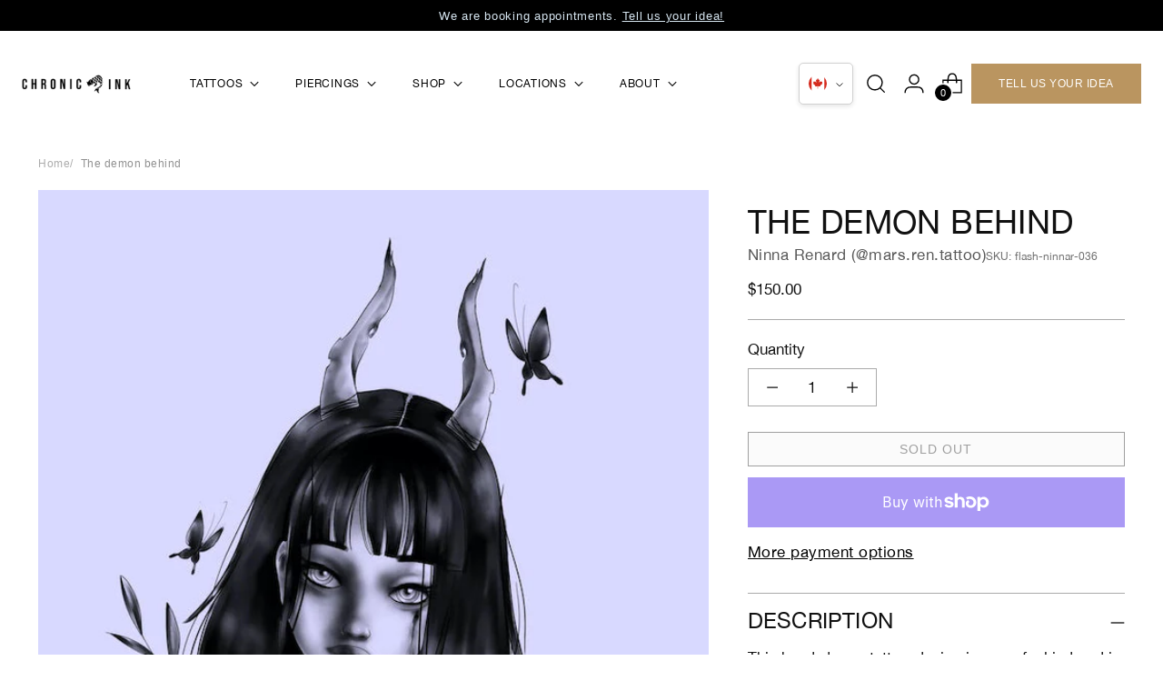

--- FILE ---
content_type: text/javascript
request_url: https://cdn.shopify.com/proxy/9741788156adeb58cb477304c1eadace6075e836b64e6c23ab9363d3f4f63cd1/ecommerce1.crossingminds.com/script_tag?shop=chronic-ink.myshopify.com&sp-cache-control=cHVibGljLCBtYXgtYWdlPTkwMA
body_size: 70522
content:
!function(e){function t(r){if(n[r])return n[r].exports;var o=n[r]={i:r,l:!1,exports:{}};return e[r].call(o.exports,o,o.exports,t),o.l=!0,o.exports}var n={};t.m=e,t.c=n,t.d=function(e,n,r){t.o(e,n)||Object.defineProperty(e,n,{enumerable:!0,get:r})},t.r=function(e){"undefined"!=typeof Symbol&&Symbol.toStringTag&&Object.defineProperty(e,Symbol.toStringTag,{value:"Module"}),Object.defineProperty(e,"__esModule",{value:!0})},t.t=function(e,n){if(1&n&&(e=t(e)),8&n)return e;if(4&n&&"object"==typeof e&&e&&e.__esModule)return e;var r=Object.create(null);if(t.r(r),Object.defineProperty(r,"default",{enumerable:!0,value:e}),2&n&&"string"!=typeof e)for(var o in e)t.d(r,o,function(t){return e[t]}.bind(null,o));return r},t.n=function(e){var n=e&&e.__esModule?function(){return e.default}:function(){return e};return t.d(n,"a",n),n},t.o=function(e,t){return Object.prototype.hasOwnProperty.call(e,t)},t.p="/",t(t.s="aBQa")}({"+9tu":function(e,t,n){"use strict";(function(e,r){function o(e,t,n,r,o,i,a){try{var c=e[i](a),u=c.value}catch(e){return void n(e)}c.done?t(u):Promise.resolve(u).then(r,o)}function i(e){return function(){var t=this,n=arguments;return new Promise((function(r,i){function a(e){o(u,r,i,a,c,"next",e)}function c(e){o(u,r,i,a,c,"throw",e)}var u=e.apply(t,n);a(void 0)}))}}var a=n("uOFG"),c=n("vhwC"),u=n("Qa5/"),s=n("FdVv"),l=n("Tqnz"),d=n("0ubZ"),f=n("5NSx"),p=n("wyBh"),h=n("fXG6"),v=n("FptC"),m=function(t){var n,o,m,y=t.video,g=t.id,b=t.width,A=t.handle,S=t.image,_=t.secondaryImage,E=t.subtitle,w=t.cardShowTitle,C=t.cardTitleFontSize,O=t.cardTitleColor,I=t.productTitle,T=t.cardShowDescription,P=t.cardDescrFontSize,j=t.descrFontSizeMobile,R=t.cardSubtitleColor,k=t.cardPriceFontSize,B=t.showPrice,N=t.price,x=t.showButton,D=t.cardButtonColor,Q=t.cardButtonFontSize,M=t.buttonBgColor,L=t.buttonBgHover,F=t.buttonColorHover,U=t.buttonFontSizeMobile,H=t.cardButtonText,z=t.currentShopData,W=t.apiClient,V=t.userId,q=t.compareAtPrice,Y=t.showCardComparedAtPrice,G=t.cardComparedAtPriceColor,X=t.cardComparedAtPriceFontSize,J=t.vendor,Z=Object(h.a)(N,null==z?void 0:z.currencyDisplay,(null===(n=z.widgetCustomSettings)||void 0===n?void 0:n.hideZeroDecimals)||!1),K=Object(h.a)(q,null==z?void 0:z.currencyDisplay,(null===(o=z.widgetCustomSettings)||void 0===o?void 0:o.hideZeroDecimals)||!1),$=(null===(m=z.widgetCustomSettings)||void 0===m?void 0:m.quickViewClassNames)||"",ee=Y&&!Object(s.isEmpty)(q)?"show-comparedAt-price":"",te=Math.floor((Number(q)-Number(N))/(Number(q)/100)),ne=function(){var e=i((function*(){var e=new Date;yield Object(f.a)(V,g,p.e.TYPES.RW_PRODUCT_CLICK,W,e),window.location=Object(d.c)(A,g)}));return function(){return e.apply(this,arguments)}}(),re=function(){var e=i((function*(){var e=new Date;yield Object(f.a)(V,g,p.e.TYPES.RW_ADD_TO_CART,W,e),yield Object(l.a)(g)}));return function(){return e.apply(this,arguments)}}(),oe=Object(s.isEmpty)(y),ie=Object(a.k)();return Object(a.d)((function(){Object(s.isEmpty)(null==ie?void 0:ie.current)||ie.current.play()}),[]),e(v.a,{width:b,className:"\n        ".concat(ee,"\n        grid-item-card\n      ")},!Object(s.isEmpty)(q)&&e(u.h,{className:"discount-value"},e("span",{className:"discountValue"},"".concat(te,"%")),e("span",{className:"discountPostfix"},"OFF")),e("div",{className:"slider-item-top-wrap"},e(u.k,{onClick:ne,className:"\n            grid-item-images\n            ".concat(_&&S&&"multiple-images","\n          ")},!oe&&y&&e("video",{autoPlay:!0,loop:!0,muted:!0,playsInline:!0,controlsList:"nodownload",style:{width:"100%",height:"100%","object-fit":"cover"}},e("source",{src:y})),oe&&S&&e(u.j,{className:"slider-item-image main-image",src:S,alt:E}),oe&&_&&e(u.j,{className:"slider-item-image secondary-image",src:_,alt:E}),!S&&!y&&e(c.a,{className:"empty-image slider-item-image"})),e("button",{type:"button",className:"grid-item-quick-view ".concat($),href:"/products/".concat(A),style:{display:"none",position:"absolute"}},"Quick view")),e(u.b,{className:"grid-item-info"},e(u.c,{onClick:ne,href:Object(d.c)(A,g),className:"grid-item-info-content"},!Object(s.isEmpty)(I)&&w&&e(u.f,{fontSize:C,fontSizeMobile:C,color:O,className:"grid-item-title"},I),!Object(s.isEmpty)(J)&&e(u.g,{className:"slider-item-vendor"},J),!Object(s.isEmpty)(E)&&T&&e(u.e,{className:"grid-item-subtitle",fontSize:P,fontSizeMobile:j,color:R},E),e("span",{className:"grid-item-price-prefix"}),B&&e(u.d,{color:null==t?void 0:t.cardPriceColor,fontSize:k,className:"grid-item-price"},e("span",{style:{display:"flex"},className:"grid-item-price-value"},Z),Y&&!Object(s.isEmpty)(q)&&Z!==K&&e(r,null,e("span",{className:"grid-item-price-divider"}),e("span",{className:"grid-item-price-compareAtPrice",style:{display:"flex",color:G,fontSize:X,textDecoration:"line-through",paddingInlineStart:"5px"}},K)))),x&&e(u.a,{"data-id":g,className:"product-btn",onClick:re,color:D,fontSize:Q,bg:M,bgHover:L,colorHover:F,fontSizeMobile:U},H)))};m.defaultProps={width:33.33,theme:"default",secondaryImage:"",cardComparedAtPriceColor:"red",image:"",cardPriceColor:"",cardShowTitle:!1,userId:"",compareAtPrice:null,currentShopData:{}},t.a=m}).call(this,n("NMMh").h,n("NMMh").Fragment)},"0ubZ":function(e,t,n){"use strict";n.d(t,"d",(function(){return o})),n.d(t,"b",(function(){return i})),n.d(t,"c",(function(){return a})),n.d(t,"a",(function(){return c}));var r="".concat(window.location.protocol,"//").concat(window.location.host),o="".concat("https://ecommerce1.crossingminds.com\n\n","/frontend-login"),i=function(e){return"".concat("https://ecommerce1.crossingminds.com\n\n","/shop/widget-config?shop=").concat(e)},a=function(e,t){return"".concat(r,"/products/").concat(e,"?variant=").concat(t)},c="".concat("https://ecommerce1.crossingminds.com\n\n","/associate-customer-with-session")},"1BC+":function(e){e.exports=function(e){return e.replace(/[A-Z]/g,(function(e){return"-"+e.toLowerCase()})).toLowerCase()}},"1Fzz":function(e,t,n){"use strict";n.d(t,"a",(function(){return a}));var r,o,i,a=n("xPkE").a.div(r||(o=["\n  display: flex;\n  flex-wrap: wrap;\n  gap: 20px;\n\n  @media (max-width: 768px) {\n    font-size: ",";\n  }\n\n  &.prestige-grid,\n  &.dawn-grid {\n    gap: 40px;\n  }\n"],i||(i=o.slice(0)),r=Object.freeze(Object.defineProperties(o,{raw:{value:Object.freeze(i)}}))),(function(e){return e.fontSizeMobile?"".concat(e.fontSizeMobile,"px"):"14px"}))},"1Iu/":function(e,t,n){"use strict";n.d(t,"a",(function(){return a}));var r,o,i,a=n("xPkE").a.div(r||(o=["\n  z-index: 2;\n  width: 50px;\n  height: 50px;\n  display: flex !important;\n  align-items: center;\n  justify-content: center;\n  border-radius: 3px;\n  padding: 0 !important;\n  position: absolute;\n  top: 40%;\n  right: -40px;\n  cursor: pointer;\n\n  @media (max-width: 768px) {\n    right: -35px;\n  }\n\n  .button-icon {\n    width: 15px;\n    height: 15px;\n    border-top: 2px solid;\n    border-right: 2px solid;\n    transform: rotate(45deg);\n    will-change: opacity;\n    transition: opacity 0.25s;\n    display: block !important;\n\n    &.disabled {\n      opacity: 0.3;\n      cursor: not-allowed;\n    }\n\n    &:hover {\n      opacity: 0.6;\n    }\n  }\n"],i||(i=o.slice(0)),r=Object.freeze(Object.defineProperties(o,{raw:{value:Object.freeze(i)}}))))},"28dW":function(e,t,n){"use strict";function r(e,t,n,r,o,i,a){try{var c=e[i](a),u=c.value}catch(e){return void n(e)}c.done?t(u):Promise.resolve(u).then(r,o)}function o(e){return function(){var t=this,n=arguments;return new Promise((function(o,i){function a(e){r(u,o,i,a,c,"next",e)}function c(e){r(u,o,i,a,c,"throw",e)}var u=e.apply(t,n);a(void 0)}))}}n.d(t,"a",(function(){return l}));var i=n("jcHI"),a=n("MZ5i"),c=n("wyBh"),u=function(e){var t,n=arguments.length>1&&void 0!==arguments[1]?arguments[1]:300;return function(){for(var r=arguments.length,o=new Array(r),i=0;i<r;i++)o[i]=arguments[i];clearTimeout(t),t=setTimeout((function(){e.apply(undefined,o)}),n)}},s=u((function(e){return Object(i.a)(c.g.PRODUCT_PAGE_VIEW,e)})),l=function(){var e=o((function*(e){e.isProductPageViewEnabled&&(Object(a.a)(),yield Object(i.a)(c.g.PRODUCT_PAGE_VIEW,e.shop),window.addEventListener(c.e.TYPES.LOCATION_CHANGE,o((function*(){s(e.shop)}))))}));return function(t){return e.apply(this,arguments)}}()},"2Avu":function(e,t,n){"use strict";n.d(t,"a",(function(){return a}));var r,o,i,a=n("xPkE").a.div(r||(o=["\n  min-height: 450px;\n  display: flex;\n  align-items: center;\n  justify-content: center;\n  font-size: 18px;\n"],i||(i=o.slice(0)),r=Object.freeze(Object.defineProperties(o,{raw:{value:Object.freeze(i)}}))))},"2lTd":function(e,t,n){"use strict";function r(e){return e&&e.__esModule?e:{default:e}}function o(e){return o="function"==typeof Symbol&&"symbol"==typeof Symbol.iterator?function(e){return typeof e}:function(e){return e&&"function"==typeof Symbol&&e.constructor===Symbol&&e!==Symbol.prototype?"symbol":typeof e},o(e)}function i(){return i=Object.assign||function(e){for(var t=1;t<arguments.length;t++){var n=arguments[t];for(var r in n)Object.prototype.hasOwnProperty.call(n,r)&&(e[r]=n[r])}return e},i.apply(this,arguments)}function a(e,t){if(null==e)return{};var n,r,o=function(e,t){if(null==e)return{};var n,r,o={},i=Object.keys(e);for(r=0;r<i.length;r++)t.indexOf(n=i[r])>=0||(o[n]=e[n]);return o}(e,t);if(Object.getOwnPropertySymbols){var i=Object.getOwnPropertySymbols(e);for(r=0;r<i.length;r++)t.indexOf(n=i[r])>=0||Object.prototype.propertyIsEnumerable.call(e,n)&&(o[n]=e[n])}return o}function c(e,t){var n=Object.keys(e);if(Object.getOwnPropertySymbols){var r=Object.getOwnPropertySymbols(e);t&&(r=r.filter((function(t){return Object.getOwnPropertyDescriptor(e,t).enumerable}))),n.push.apply(n,r)}return n}function u(e){for(var t=1;t<arguments.length;t++){var n=null!=arguments[t]?arguments[t]:{};t%2?c(Object(n),!0).forEach((function(t){v(e,t,n[t])})):Object.getOwnPropertyDescriptors?Object.defineProperties(e,Object.getOwnPropertyDescriptors(n)):c(Object(n)).forEach((function(t){Object.defineProperty(e,t,Object.getOwnPropertyDescriptor(n,t))}))}return e}function s(e,t){for(var n=0;n<t.length;n++){var r=t[n];r.enumerable=r.enumerable||!1,r.configurable=!0,"value"in r&&(r.writable=!0),Object.defineProperty(e,r.key,r)}}function l(e,t){return l=Object.setPrototypeOf||function(e,t){return e.__proto__=t,e},l(e,t)}function d(e){var t=function(){if("undefined"==typeof Reflect||!Reflect.construct)return!1;if(Reflect.construct.sham)return!1;if("function"==typeof Proxy)return!0;try{return Boolean.prototype.valueOf.call(Reflect.construct(Boolean,[],(function(){}))),!0}catch(e){return!1}}();return function(){var n,r=h(e);if(t){var o=h(this).constructor;n=Reflect.construct(r,arguments,o)}else n=r.apply(this,arguments);return f(this,n)}}function f(e,t){if(t&&("object"===o(t)||"function"==typeof t))return t;if(void 0!==t)throw new TypeError("Derived constructors may only return object or undefined");return p(e)}function p(e){if(void 0===e)throw new ReferenceError("this hasn't been initialised - super() hasn't been called");return e}function h(e){return h=Object.setPrototypeOf?Object.getPrototypeOf:function(e){return e.__proto__||Object.getPrototypeOf(e)},h(e)}function v(e,t,n){return t in e?Object.defineProperty(e,t,{value:n,enumerable:!0,configurable:!0,writable:!0}):e[t]=n,e}Object.defineProperty(t,"__esModule",{value:!0}),t.InnerSlider=void 0;var m=r(n("omDB")),y=r(n("TooC")),g=r(n("odWq")),b=r(n("Pc05")),A=n("LfXH"),S=n("hb/9"),_=n("4840"),E=n("Bhm/"),w=r(n("BwV9")),C=function(e){function t(e){var t;v(p(t=f.call(this,e)),"listRefHandler",(function(e){return t.list=e})),v(p(t),"trackRefHandler",(function(e){return t.track=e})),v(p(t),"adaptHeight",(function(){if(t.props.adaptiveHeight&&t.list){var e=t.list.querySelector('[data-index="'.concat(t.state.currentSlide,'"]'));t.list.style.height=(0,A.getHeight)(e)+"px"}})),v(p(t),"componentDidMount",(function(){if(t.props.onInit&&t.props.onInit(),t.props.lazyLoad){var e=(0,A.getOnDemandLazySlides)(u(u({},t.props),t.state));e.length>0&&(t.setState((function(t){return{lazyLoadedList:t.lazyLoadedList.concat(e)}})),t.props.onLazyLoad&&t.props.onLazyLoad(e))}var n=u({listRef:t.list,trackRef:t.track},t.props);t.updateState(n,!0,(function(){t.adaptHeight(),t.props.autoplay&&t.autoPlay("update")})),"progressive"===t.props.lazyLoad&&(t.lazyLoadTimer=setInterval(t.progressiveLazyLoad,1e3)),t.ro=new w.default((function(){t.state.animating?(t.onWindowResized(!1),t.callbackTimers.push(setTimeout((function(){return t.onWindowResized()}),t.props.speed))):t.onWindowResized()})),t.ro.observe(t.list),document.querySelectorAll&&Array.prototype.forEach.call(document.querySelectorAll(".slick-slide"),(function(e){e.onfocus=t.props.pauseOnFocus?t.onSlideFocus:null,e.onblur=t.props.pauseOnFocus?t.onSlideBlur:null})),window.addEventListener?window.addEventListener("resize",t.onWindowResized):window.attachEvent("onresize",t.onWindowResized)})),v(p(t),"componentWillUnmount",(function(){t.animationEndCallback&&clearTimeout(t.animationEndCallback),t.lazyLoadTimer&&clearInterval(t.lazyLoadTimer),t.callbackTimers.length&&(t.callbackTimers.forEach((function(e){return clearTimeout(e)})),t.callbackTimers=[]),window.addEventListener?window.removeEventListener("resize",t.onWindowResized):window.detachEvent("onresize",t.onWindowResized),t.autoplayTimer&&clearInterval(t.autoplayTimer),t.ro.disconnect()})),v(p(t),"componentDidUpdate",(function(e){if(t.checkImagesLoad(),t.props.onReInit&&t.props.onReInit(),t.props.lazyLoad){var n=(0,A.getOnDemandLazySlides)(u(u({},t.props),t.state));n.length>0&&(t.setState((function(e){return{lazyLoadedList:e.lazyLoadedList.concat(n)}})),t.props.onLazyLoad&&t.props.onLazyLoad(n))}t.adaptHeight();var r=u(u({listRef:t.list,trackRef:t.track},t.props),t.state),o=t.didPropsChange(e);o&&t.updateState(r,o,(function(){t.state.currentSlide>=m.default.Children.count(t.props.children)&&t.changeSlide({message:"index",index:m.default.Children.count(t.props.children)-t.props.slidesToShow,currentSlide:t.state.currentSlide}),t.props.autoplay?t.autoPlay("update"):t.pause("paused")}))})),v(p(t),"onWindowResized",(function(e){t.debouncedResize&&t.debouncedResize.cancel(),t.debouncedResize=(0,g.default)((function(){return t.resizeWindow(e)}),50),t.debouncedResize()})),v(p(t),"resizeWindow",(function(){var e=!(arguments.length>0&&void 0!==arguments[0])||arguments[0];if(Boolean(t.track&&t.track.node)){var n=u(u({listRef:t.list,trackRef:t.track},t.props),t.state);t.updateState(n,e,(function(){t.props.autoplay?t.autoPlay("update"):t.pause("paused")})),t.setState({animating:!1}),clearTimeout(t.animationEndCallback),delete t.animationEndCallback}})),v(p(t),"updateState",(function(e,n,r){var o=(0,A.initializedState)(e);e=u(u(u({},e),o),{},{slideIndex:o.currentSlide});var i=(0,A.getTrackLeft)(e);e=u(u({},e),{},{left:i});var a=(0,A.getTrackCSS)(e);(n||m.default.Children.count(t.props.children)!==m.default.Children.count(e.children))&&(o.trackStyle=a),t.setState(o,r)})),v(p(t),"ssrInit",(function(){if(t.props.variableWidth){var e=0,n=0,r=[],o=(0,A.getPreClones)(u(u(u({},t.props),t.state),{},{slideCount:t.props.children.length})),i=(0,A.getPostClones)(u(u(u({},t.props),t.state),{},{slideCount:t.props.children.length}));t.props.children.forEach((function(t){r.push(t.props.style.width),e+=t.props.style.width}));for(var a=0;a<o;a++)n+=r[r.length-1-a],e+=r[r.length-1-a];for(var c=0;c<i;c++)e+=r[c];for(var s=0;s<t.state.currentSlide;s++)n+=r[s];var l={width:e+"px",left:-n+"px"};if(t.props.centerMode){var d="".concat(r[t.state.currentSlide],"px");l.left="calc(".concat(l.left," + (100% - ").concat(d,") / 2 ) ")}return{trackStyle:l}}var f=m.default.Children.count(t.props.children),p=u(u(u({},t.props),t.state),{},{slideCount:f}),h=(0,A.getPreClones)(p)+(0,A.getPostClones)(p)+f,v=100/t.props.slidesToShow*h,y=100/h,g=-y*((0,A.getPreClones)(p)+t.state.currentSlide)*v/100;return t.props.centerMode&&(g+=(100-y*v/100)/2),{slideWidth:y+"%",trackStyle:{width:v+"%",left:g+"%"}}})),v(p(t),"checkImagesLoad",(function(){var e=t.list&&t.list.querySelectorAll&&t.list.querySelectorAll(".slick-slide img")||[],n=e.length,r=0;Array.prototype.forEach.call(e,(function(e){var o=function(){return++r&&r>=n&&t.onWindowResized()};if(e.onclick){var i=e.onclick;e.onclick=function(){i(),e.parentNode.focus()}}else e.onclick=function(){return e.parentNode.focus()};e.onload||(t.props.lazyLoad?e.onload=function(){t.adaptHeight(),t.callbackTimers.push(setTimeout(t.onWindowResized,t.props.speed))}:(e.onload=o,e.onerror=function(){o(),t.props.onLazyLoadError&&t.props.onLazyLoadError()}))}))})),v(p(t),"progressiveLazyLoad",(function(){for(var e=[],n=u(u({},t.props),t.state),r=t.state.currentSlide;r<t.state.slideCount+(0,A.getPostClones)(n);r++)if(t.state.lazyLoadedList.indexOf(r)<0){e.push(r);break}for(var o=t.state.currentSlide-1;o>=-(0,A.getPreClones)(n);o--)if(t.state.lazyLoadedList.indexOf(o)<0){e.push(o);break}e.length>0?(t.setState((function(t){return{lazyLoadedList:t.lazyLoadedList.concat(e)}})),t.props.onLazyLoad&&t.props.onLazyLoad(e)):t.lazyLoadTimer&&(clearInterval(t.lazyLoadTimer),delete t.lazyLoadTimer)})),v(p(t),"slideHandler",(function(e){var n=arguments.length>1&&void 0!==arguments[1]&&arguments[1],r=t.props,o=r.asNavFor,i=r.beforeChange,c=r.onLazyLoad,s=r.speed,l=r.afterChange,d=t.state.currentSlide,f=(0,A.slideHandler)(u(u(u({index:e},t.props),t.state),{},{trackRef:t.track,useCSS:t.props.useCSS&&!n})),p=f.state,h=f.nextState;if(p){i&&i(d,p.currentSlide);var v=p.lazyLoadedList.filter((function(e){return t.state.lazyLoadedList.indexOf(e)<0}));c&&v.length>0&&c(v),!t.props.waitForAnimate&&t.animationEndCallback&&(clearTimeout(t.animationEndCallback),l&&l(d),delete t.animationEndCallback),t.setState(p,(function(){o&&t.asNavForIndex!==e&&(t.asNavForIndex=e,o.innerSlider.slideHandler(e)),h&&(t.animationEndCallback=setTimeout((function(){var e=h.animating,n=a(h,["animating"]);t.setState(n,(function(){t.callbackTimers.push(setTimeout((function(){return t.setState({animating:e})}),10)),l&&l(p.currentSlide),delete t.animationEndCallback}))}),s))}))}})),v(p(t),"changeSlide",(function(e){var n=arguments.length>1&&void 0!==arguments[1]&&arguments[1],r=u(u({},t.props),t.state),o=(0,A.changeSlide)(r,e);if((0===o||o)&&(!0===n?t.slideHandler(o,n):t.slideHandler(o),t.props.autoplay&&t.autoPlay("update"),t.props.focusOnSelect)){var i=t.list.querySelectorAll(".slick-current");i[0]&&i[0].focus()}})),v(p(t),"clickHandler",(function(e){!1===t.clickable&&(e.stopPropagation(),e.preventDefault()),t.clickable=!0})),v(p(t),"keyHandler",(function(e){var n=(0,A.keyHandler)(e,t.props.accessibility,t.props.rtl);""!==n&&t.changeSlide({message:n})})),v(p(t),"selectHandler",(function(e){t.changeSlide(e)})),v(p(t),"disableBodyScroll",(function(){window.ontouchmove=function(e){(e=e||window.event).preventDefault&&e.preventDefault(),e.returnValue=!1}})),v(p(t),"enableBodyScroll",(function(){window.ontouchmove=null})),v(p(t),"swipeStart",(function(e){t.props.verticalSwiping&&t.disableBodyScroll();var n=(0,A.swipeStart)(e,t.props.swipe,t.props.draggable);""!==n&&t.setState(n)})),v(p(t),"swipeMove",(function(e){var n=(0,A.swipeMove)(e,u(u(u({},t.props),t.state),{},{trackRef:t.track,listRef:t.list,slideIndex:t.state.currentSlide}));n&&(n.swiping&&(t.clickable=!1),t.setState(n))})),v(p(t),"swipeEnd",(function(e){var n=(0,A.swipeEnd)(e,u(u(u({},t.props),t.state),{},{trackRef:t.track,listRef:t.list,slideIndex:t.state.currentSlide}));if(n){var r=n.triggerSlideHandler;delete n.triggerSlideHandler,t.setState(n),void 0!==r&&(t.slideHandler(r),t.props.verticalSwiping&&t.enableBodyScroll())}})),v(p(t),"touchEnd",(function(e){t.swipeEnd(e),t.clickable=!0})),v(p(t),"slickPrev",(function(){t.callbackTimers.push(setTimeout((function(){return t.changeSlide({message:"previous"})}),0))})),v(p(t),"slickNext",(function(){t.callbackTimers.push(setTimeout((function(){return t.changeSlide({message:"next"})}),0))})),v(p(t),"slickGoTo",(function(e){var n=arguments.length>1&&void 0!==arguments[1]&&arguments[1];if(e=Number(e),isNaN(e))return"";t.callbackTimers.push(setTimeout((function(){return t.changeSlide({message:"index",index:e,currentSlide:t.state.currentSlide},n)}),0))})),v(p(t),"play",(function(){var e;if(t.props.rtl)e=t.state.currentSlide-t.props.slidesToScroll;else{if(!(0,A.canGoNext)(u(u({},t.props),t.state)))return!1;e=t.state.currentSlide+t.props.slidesToScroll}t.slideHandler(e)})),v(p(t),"autoPlay",(function(e){t.autoplayTimer&&clearInterval(t.autoplayTimer);var n=t.state.autoplaying;if("update"===e){if("hovered"===n||"focused"===n||"paused"===n)return}else if("leave"===e){if("paused"===n||"focused"===n)return}else if("blur"===e&&("paused"===n||"hovered"===n))return;t.autoplayTimer=setInterval(t.play,t.props.autoplaySpeed+50),t.setState({autoplaying:"playing"})})),v(p(t),"pause",(function(e){t.autoplayTimer&&(clearInterval(t.autoplayTimer),t.autoplayTimer=null);var n=t.state.autoplaying;"paused"===e?t.setState({autoplaying:"paused"}):"focused"===e?"hovered"!==n&&"playing"!==n||t.setState({autoplaying:"focused"}):"playing"===n&&t.setState({autoplaying:"hovered"})})),v(p(t),"onDotsOver",(function(){return t.props.autoplay&&t.pause("hovered")})),v(p(t),"onDotsLeave",(function(){return t.props.autoplay&&"hovered"===t.state.autoplaying&&t.autoPlay("leave")})),v(p(t),"onTrackOver",(function(){return t.props.autoplay&&t.pause("hovered")})),v(p(t),"onTrackLeave",(function(){return t.props.autoplay&&"hovered"===t.state.autoplaying&&t.autoPlay("leave")})),v(p(t),"onSlideFocus",(function(){return t.props.autoplay&&t.pause("focused")})),v(p(t),"onSlideBlur",(function(){return t.props.autoplay&&"focused"===t.state.autoplaying&&t.autoPlay("blur")})),v(p(t),"render",(function(){var e,n,r,o=(0,b.default)("slick-slider",t.props.className,{"slick-vertical":t.props.vertical,"slick-initialized":!0}),a=u(u({},t.props),t.state),c=(0,A.extractObject)(a,["fade","cssEase","speed","infinite","centerMode","focusOnSelect","currentSlide","lazyLoad","lazyLoadedList","rtl","slideWidth","slideHeight","listHeight","vertical","slidesToShow","slidesToScroll","slideCount","trackStyle","variableWidth","unslick","centerPadding","targetSlide","useCSS"]),s=t.props.pauseOnHover;if(c=u(u({},c),{},{onMouseEnter:s?t.onTrackOver:null,onMouseLeave:s?t.onTrackLeave:null,onMouseOver:s?t.onTrackOver:null,focusOnSelect:t.props.focusOnSelect&&t.clickable?t.selectHandler:null}),!0===t.props.dots&&t.state.slideCount>=t.props.slidesToShow){var l=(0,A.extractObject)(a,["dotsClass","slideCount","slidesToShow","currentSlide","slidesToScroll","clickHandler","children","customPaging","infinite","appendDots"]),d=t.props.pauseOnDotsHover;l=u(u({},l),{},{clickHandler:t.changeSlide,onMouseEnter:d?t.onDotsLeave:null,onMouseOver:d?t.onDotsOver:null,onMouseLeave:d?t.onDotsLeave:null}),e=m.default.createElement(_.Dots,l)}var f=(0,A.extractObject)(a,["infinite","centerMode","currentSlide","slideCount","slidesToShow","prevArrow","nextArrow"]);f.clickHandler=t.changeSlide,t.props.arrows&&(n=m.default.createElement(E.PrevArrow,f),r=m.default.createElement(E.NextArrow,f));var p=null;t.props.vertical&&(p={height:t.state.listHeight});var h=null;!1===t.props.vertical?!0===t.props.centerMode&&(h={padding:"0px "+t.props.centerPadding}):!0===t.props.centerMode&&(h={padding:t.props.centerPadding+" 0px"});var v=u(u({},p),h),y=t.props.touchMove,g={className:"slick-list",style:v,onClick:t.clickHandler,onMouseDown:y?t.swipeStart:null,onMouseMove:t.state.dragging&&y?t.swipeMove:null,onMouseUp:y?t.swipeEnd:null,onMouseLeave:t.state.dragging&&y?t.swipeEnd:null,onTouchStart:y?t.swipeStart:null,onTouchMove:t.state.dragging&&y?t.swipeMove:null,onTouchEnd:y?t.touchEnd:null,onTouchCancel:t.state.dragging&&y?t.swipeEnd:null,onKeyDown:t.props.accessibility?t.keyHandler:null},w={className:o,dir:"ltr",style:t.props.style};return t.props.unslick&&(g={className:"slick-list"},w={className:o}),m.default.createElement("div",w,t.props.unslick?"":n,m.default.createElement("div",i({ref:t.listRefHandler},g),m.default.createElement(S.Track,i({ref:t.trackRefHandler},c),t.props.children)),t.props.unslick?"":r,t.props.unslick?"":e)})),t.list=null,t.track=null,t.state=u(u({},y.default),{},{currentSlide:t.props.initialSlide,slideCount:m.default.Children.count(t.props.children)}),t.callbackTimers=[],t.clickable=!0,t.debouncedResize=null;var n=t.ssrInit();return t.state=u(u({},t.state),n),t}!function(e,t){if("function"!=typeof t&&null!==t)throw new TypeError("Super expression must either be null or a function");e.prototype=Object.create(t&&t.prototype,{constructor:{value:e,writable:!0,configurable:!0}}),Object.defineProperty(e,"prototype",{writable:!1}),t&&l(e,t)}(t,e);var n,r,c,f=d(t);return n=t,(r=[{key:"didPropsChange",value:function(e){for(var t=!1,n=0,r=Object.keys(this.props);n<r.length;n++){var i=r[n];if(!e.hasOwnProperty(i)){t=!0;break}if("object"!==o(e[i])&&"function"!=typeof e[i]&&e[i]!==this.props[i]){t=!0;break}}return t||m.default.Children.count(this.props.children)!==m.default.Children.count(e.children)}}])&&s(n.prototype,r),c&&s(n,c),Object.defineProperty(n,"prototype",{writable:!1}),t}(m.default.Component);t.InnerSlider=C},4840:function(e,t,n){"use strict";function r(e){return r="function"==typeof Symbol&&"symbol"==typeof Symbol.iterator?function(e){return typeof e}:function(e){return e&&"function"==typeof Symbol&&e.constructor===Symbol&&e!==Symbol.prototype?"symbol":typeof e},r(e)}function o(e){return e&&e.__esModule?e:{default:e}}function i(e,t){var n=Object.keys(e);if(Object.getOwnPropertySymbols){var r=Object.getOwnPropertySymbols(e);t&&(r=r.filter((function(t){return Object.getOwnPropertyDescriptor(e,t).enumerable}))),n.push.apply(n,r)}return n}function a(e,t,n){return t in e?Object.defineProperty(e,t,{value:n,enumerable:!0,configurable:!0,writable:!0}):e[t]=n,e}function c(e,t){for(var n=0;n<t.length;n++){var r=t[n];r.enumerable=r.enumerable||!1,r.configurable=!0,"value"in r&&(r.writable=!0),Object.defineProperty(e,r.key,r)}}function u(e,t){return u=Object.setPrototypeOf||function(e,t){return e.__proto__=t,e},u(e,t)}function s(e){var t=function(){if("undefined"==typeof Reflect||!Reflect.construct)return!1;if(Reflect.construct.sham)return!1;if("function"==typeof Proxy)return!0;try{return Boolean.prototype.valueOf.call(Reflect.construct(Boolean,[],(function(){}))),!0}catch(e){return!1}}();return function(){var n,r=d(e);if(t){var o=d(this).constructor;n=Reflect.construct(r,arguments,o)}else n=r.apply(this,arguments);return l(this,n)}}function l(e,t){if(t&&("object"===r(t)||"function"==typeof t))return t;if(void 0!==t)throw new TypeError("Derived constructors may only return object or undefined");return function(e){if(void 0===e)throw new ReferenceError("this hasn't been initialised - super() hasn't been called");return e}(e)}function d(e){return d=Object.setPrototypeOf?Object.getPrototypeOf:function(e){return e.__proto__||Object.getPrototypeOf(e)},d(e)}Object.defineProperty(t,"__esModule",{value:!0}),t.Dots=void 0;var f=o(n("omDB")),p=o(n("Pc05")),h=n("LfXH"),v=function(e){function t(){return l.apply(this,arguments)}!function(e,t){if("function"!=typeof t&&null!==t)throw new TypeError("Super expression must either be null or a function");e.prototype=Object.create(t&&t.prototype,{constructor:{value:e,writable:!0,configurable:!0}}),Object.defineProperty(e,"prototype",{writable:!1}),t&&u(e,t)}(t,e);var n,r,o,l=s(t);return n=t,r=[{key:"clickHandler",value:function(e,t){t.preventDefault(),this.props.clickHandler(e)}},{key:"render",value:function(){for(var e,t=this.props,n=t.onMouseEnter,r=t.onMouseOver,o=t.onMouseLeave,c=t.infinite,u=t.slidesToScroll,s=t.slideCount,l=t.currentSlide,d=(e={slideCount:s,slidesToScroll:u,slidesToShow:t.slidesToShow,infinite:c}).infinite?Math.ceil(e.slideCount/e.slidesToScroll):Math.ceil((e.slideCount-e.slidesToShow)/e.slidesToScroll)+1,v={onMouseEnter:n,onMouseOver:r,onMouseLeave:o},m=[],y=0;y<d;y++){var g=(y+1)*u-1,b=c?g:(0,h.clamp)(g,0,s-1),A=b-(u-1),S=c?A:(0,h.clamp)(A,0,s-1),_=(0,p.default)({"slick-active":c?l>=S&&l<=b:l===S}),E=this.clickHandler.bind(this,{message:"dots",index:y,slidesToScroll:u,currentSlide:l});m=m.concat(f.default.createElement("li",{key:y,className:_},f.default.cloneElement(this.props.customPaging(y),{onClick:E})))}return f.default.cloneElement(this.props.appendDots(m),function(e){for(var t=1;t<arguments.length;t++){var n=null!=arguments[t]?arguments[t]:{};t%2?i(Object(n),!0).forEach((function(t){a(e,t,n[t])})):Object.getOwnPropertyDescriptors?Object.defineProperties(e,Object.getOwnPropertyDescriptors(n)):i(Object(n)).forEach((function(t){Object.defineProperty(e,t,Object.getOwnPropertyDescriptor(n,t))}))}return e}({className:this.props.dotsClass},v))}}],r&&c(n.prototype,r),o&&c(n,o),Object.defineProperty(n,"prototype",{writable:!1}),t}(f.default.PureComponent);t.Dots=v},"50nT":function(e,t,n){function r(e,t){this.query=e,this.isUnconditional=t,this.handlers=[],this.mql=window.matchMedia(e);var n=this;this.listener=function(e){n.mql=e.currentTarget||e,n.assess()},this.mql.addListener(this.listener)}var o=n("zmIN"),i=n("bR+I").each;r.prototype={constuctor:r,addHandler:function(e){var t=new o(e);this.handlers.push(t),this.matches()&&t.on()},removeHandler:function(e){var t=this.handlers;i(t,(function(n,r){if(n.equals(e))return n.destroy(),!t.splice(r,1)}))},matches:function(){return this.mql.matches||this.isUnconditional},clear:function(){i(this.handlers,(function(e){e.destroy()})),this.mql.removeListener(this.listener),this.handlers.length=0},assess:function(){var e=this.matches()?"on":"off";i(this.handlers,(function(t){t[e]()}))}},e.exports=r},"5NSx":function(e,t,n){"use strict";function r(e,t,n,r,o,i,a){try{var c=e[i](a),u=c.value}catch(e){return void n(e)}c.done?t(u):Promise.resolve(u).then(r,o)}var o=n("FF/y"),i=n("wyBh"),a=function(){var e,t=(e=function*(e,t,n,r){var a=arguments.length>4&&void 0!==arguments[4]?arguments[4]:void 0,c=localStorage.getItem(i.l.SESSION.ID);return e?yield r.send(new o.b({userId:e,itemId:t,interactionType:n,timestamp:a})):c&&(yield r.send(new o.a({sessionId:c,itemId:t,interactionType:n,timestamp:a}))),!0},function(){var t=this,n=arguments;return new Promise((function(o,i){function a(e){r(u,o,i,a,c,"next",e)}function c(e){r(u,o,i,a,c,"throw",e)}var u=e.apply(t,n);a(void 0)}))});return function(e,n,r,o){return t.apply(this,arguments)}}();t.a=a},"5uNL":function(e,t,n){"use strict";n.d(t,"a",(function(){return a}));var r,o,i,a=n("xPkE").a.div(r||(o=["\n  z-index: 2;\n  width: 50px;\n  height: 50px;\n  display: flex !important;\n  align-items: center;\n  justify-content: center;\n  border-radius: 3px;\n  padding: 0 !important;\n  position: absolute;\n  top: 40%;\n  left: -40px;\n  cursor: pointer;\n\n  @media (max-width: 768px) {\n    left: -35px;\n  }\n\n  .button-icon {\n    width: 15px;\n    height: 15px;\n    border-top: 2px solid;\n    border-left: 2px solid;\n    transform: rotate(-45deg);\n    will-change: opacity;\n    transition: opacity 0.25s;\n    display: block !important;\n\n    &.disabled {\n      opacity: 0.3;\n      cursor: not-allowed;\n    }\n\n    &:hover {\n      opacity: 0.6;\n    }\n  }\n"],i||(i=o.slice(0)),r=Object.freeze(Object.defineProperties(o,{raw:{value:Object.freeze(i)}}))))},"7Y0+":function(e,t,n){"use strict";function r(e,t){return t||(t=e.slice(0)),Object.freeze(Object.defineProperties(e,{raw:{value:Object.freeze(t)}}))}n.d(t,"b",(function(){return u})),n.d(t,"c",(function(){return l})),n.d(t,"a",(function(){return s}));var o,i,a,c=n("xPkE"),u=c.a.div(o||(o=r(["\n  margin-bottom: 30px;\n\n  .slick-track {\n    min-width: 100%;\n  }\n\n  .slick-slide {\n    padding: 0 10px;\n    box-sizing: border-box;\n  }\n"]))),s=c.a.section(i||(i=r(["\n  padding: 0 60px;\n\n  &.collections {\n    // max-width: calc(100% - 200px);\n  }\n\n  &.checkout {\n    padding: 0;\n  }\n\n  @media (max-width: 768px) {\n    padding: 0 30px;\n  }\n"]))),l=c.a.h2(a||(a=r(["\n  width: 100%;\n  padding-left: 10px;\n  margin-bottom: 10px;\n  color: ",";\n  text-align: ",";\n  font-size: ",";\n\n  &.checkout-slider-title {\n    padding-left: 0;\n    text-align: center;\n    font-size: 24px;\n    margin-bottom: 20px;\n  }\n\n  @media (max-width: 768px) {\n    font-size: ",";\n  }\n"])),(function(e){return e.color||"#fff"}),(function(e){return e.align||"left"}),(function(e){return e.fontSize?"".concat(e.fontSize,"px"):"18px"}),(function(e){return e.fontSizeMobile?"".concat(e.fontSizeMobile,"px"):"14px"}))},"9bXF":function(e,t,n){"use strict";n.d(t,"a",(function(){return a}));var r,o,i,a=n("xPkE").a.ul(r||(o=["\n  display: flex;\n  align-items: center;\n  justify-content: center;\n  list-style: none;\n  width: 100%;\n  padding: 0 10px;\n  margin: 20px 0 0;\n  gap: 10px;\n\n  &.checkout-dots {\n    margin-top: 10px;\n  }\n\n  .slick-active {\n    border: 1px solid #ccc;\n    border-radius: 100%;\n  }\n"],i||(i=o.slice(0)),r=Object.freeze(Object.defineProperties(o,{raw:{value:Object.freeze(i)}}))))},"Bhm/":function(e,t,n){"use strict";function r(e){return r="function"==typeof Symbol&&"symbol"==typeof Symbol.iterator?function(e){return typeof e}:function(e){return e&&"function"==typeof Symbol&&e.constructor===Symbol&&e!==Symbol.prototype?"symbol":typeof e},r(e)}function o(e){return e&&e.__esModule?e:{default:e}}function i(){return i=Object.assign||function(e){for(var t=1;t<arguments.length;t++){var n=arguments[t];for(var r in n)Object.prototype.hasOwnProperty.call(n,r)&&(e[r]=n[r])}return e},i.apply(this,arguments)}function a(e,t){var n=Object.keys(e);if(Object.getOwnPropertySymbols){var r=Object.getOwnPropertySymbols(e);t&&(r=r.filter((function(t){return Object.getOwnPropertyDescriptor(e,t).enumerable}))),n.push.apply(n,r)}return n}function c(e){for(var t=1;t<arguments.length;t++){var n=null!=arguments[t]?arguments[t]:{};t%2?a(Object(n),!0).forEach((function(t){u(e,t,n[t])})):Object.getOwnPropertyDescriptors?Object.defineProperties(e,Object.getOwnPropertyDescriptors(n)):a(Object(n)).forEach((function(t){Object.defineProperty(e,t,Object.getOwnPropertyDescriptor(n,t))}))}return e}function u(e,t,n){return t in e?Object.defineProperty(e,t,{value:n,enumerable:!0,configurable:!0,writable:!0}):e[t]=n,e}function s(e,t){for(var n=0;n<t.length;n++){var r=t[n];r.enumerable=r.enumerable||!1,r.configurable=!0,"value"in r&&(r.writable=!0),Object.defineProperty(e,r.key,r)}}function l(e,t,n){return t&&s(e.prototype,t),n&&s(e,n),Object.defineProperty(e,"prototype",{writable:!1}),e}function d(e,t){if("function"!=typeof t&&null!==t)throw new TypeError("Super expression must either be null or a function");e.prototype=Object.create(t&&t.prototype,{constructor:{value:e,writable:!0,configurable:!0}}),Object.defineProperty(e,"prototype",{writable:!1}),t&&f(e,t)}function f(e,t){return f=Object.setPrototypeOf||function(e,t){return e.__proto__=t,e},f(e,t)}function p(e){var t=function(){if("undefined"==typeof Reflect||!Reflect.construct)return!1;if(Reflect.construct.sham)return!1;if("function"==typeof Proxy)return!0;try{return Boolean.prototype.valueOf.call(Reflect.construct(Boolean,[],(function(){}))),!0}catch(e){return!1}}();return function(){var n,r=v(e);if(t){var o=v(this).constructor;n=Reflect.construct(r,arguments,o)}else n=r.apply(this,arguments);return h(this,n)}}function h(e,t){if(t&&("object"===r(t)||"function"==typeof t))return t;if(void 0!==t)throw new TypeError("Derived constructors may only return object or undefined");return function(e){if(void 0===e)throw new ReferenceError("this hasn't been initialised - super() hasn't been called");return e}(e)}function v(e){return v=Object.setPrototypeOf?Object.getPrototypeOf:function(e){return e.__proto__||Object.getPrototypeOf(e)},v(e)}Object.defineProperty(t,"__esModule",{value:!0}),t.PrevArrow=t.NextArrow=void 0;var m=o(n("omDB")),y=o(n("Pc05")),g=n("LfXH"),b=function(e){function t(){return n.apply(this,arguments)}d(t,e);var n=p(t);return l(t,[{key:"clickHandler",value:function(e,t){t&&t.preventDefault(),this.props.clickHandler(e,t)}},{key:"render",value:function(){var e={"slick-arrow":!0,"slick-prev":!0},t=this.clickHandler.bind(this,{message:"previous"});!this.props.infinite&&(0===this.props.currentSlide||this.props.slideCount<=this.props.slidesToShow)&&(e["slick-disabled"]=!0,t=null);var n={key:"0","data-role":"none",className:(0,y.default)(e),style:{display:"block"},onClick:t},r={currentSlide:this.props.currentSlide,slideCount:this.props.slideCount};return this.props.prevArrow?m.default.cloneElement(this.props.prevArrow,c(c({},n),r)):m.default.createElement("button",i({key:"0",type:"button"},n)," ","Previous")}}]),t}(m.default.PureComponent);t.PrevArrow=b;var A=function(e){function t(){return n.apply(this,arguments)}d(t,e);var n=p(t);return l(t,[{key:"clickHandler",value:function(e,t){t&&t.preventDefault(),this.props.clickHandler(e,t)}},{key:"render",value:function(){var e={"slick-arrow":!0,"slick-next":!0},t=this.clickHandler.bind(this,{message:"next"});(0,g.canGoNext)(this.props)||(e["slick-disabled"]=!0,t=null);var n={key:"1","data-role":"none",className:(0,y.default)(e),style:{display:"block"},onClick:t},r={currentSlide:this.props.currentSlide,slideCount:this.props.slideCount};return this.props.nextArrow?m.default.cloneElement(this.props.nextArrow,c(c({},n),r)):m.default.createElement("button",i({key:"1",type:"button"},n)," ","Next")}}]),t}(m.default.PureComponent);t.NextArrow=A},BwV9:function(e,t,n){"use strict";n.r(t),function(e){function n(e){return parseFloat(e)||0}function r(e){for(var t=[],r=1;r<arguments.length;r++)t[r-1]=arguments[r];return t.reduce((function(t,r){return t+n(e["border-"+r+"-width"])}),0)}function o(e){var t=e.clientWidth,o=e.clientHeight;if(!t&&!o)return m;var i=v(e).getComputedStyle(e),c=function(e){for(var t={},r=0,o=["top","right","bottom","left"];r<o.length;r++){var i=o[r];t[i]=n(e["padding-"+i])}return t}(i),u=c.left+c.right,s=c.top+c.bottom,l=n(i.width),d=n(i.height);if("border-box"===i.boxSizing&&(Math.round(l+u)!==t&&(l-=r(i,"left","right")+u),Math.round(d+s)!==o&&(d-=r(i,"top","bottom")+s)),!function(e){return e===v(e).document.documentElement}(e)){var f=Math.round(l+u)-t,p=Math.round(d+s)-o;1!==Math.abs(f)&&(l-=f),1!==Math.abs(p)&&(d-=p)}return a(c.left,c.top,l,d)}function i(e){return u?y(e)?function(e){var t=e.getBBox();return a(0,0,t.width,t.height)}(e):o(e):m}function a(e,t,n,r){return{x:e,y:t,width:n,height:r}}var c=function(){function e(e,t){var n=-1;return e.some((function(e,r){return e[0]===t&&(n=r,!0)})),n}return"undefined"!=typeof Map?Map:function(){function t(){this.__entries__=[]}return Object.defineProperty(t.prototype,"size",{get:function(){return this.__entries__.length},enumerable:!0,configurable:!0}),t.prototype.get=function(t){var n=e(this.__entries__,t),r=this.__entries__[n];return r&&r[1]},t.prototype.set=function(t,n){var r=e(this.__entries__,t);~r?this.__entries__[r][1]=n:this.__entries__.push([t,n])},t.prototype.delete=function(t){var n=this.__entries__,r=e(n,t);~r&&n.splice(r,1)},t.prototype.has=function(t){return!!~e(this.__entries__,t)},t.prototype.clear=function(){this.__entries__.splice(0)},t.prototype.forEach=function(e,t){void 0===t&&(t=null);for(var n=0,r=this.__entries__;n<r.length;n++){var o=r[n];e.call(t,o[1],o[0])}},t}()}(),u="undefined"!=typeof window&&"undefined"!=typeof document&&window.document===document,s=void 0!==e&&e.Math===Math?e:"undefined"!=typeof self&&self.Math===Math?self:"undefined"!=typeof window&&window.Math===Math?window:Function("return this")(),l="function"==typeof requestAnimationFrame?requestAnimationFrame.bind(s):function(e){return setTimeout((function(){return e(Date.now())}),1e3/60)},d=["top","right","bottom","left","width","height","size","weight"],f="undefined"!=typeof MutationObserver,p=function(){function e(){this.connected_=!1,this.mutationEventsAdded_=!1,this.mutationsObserver_=null,this.observers_=[],this.onTransitionEnd_=this.onTransitionEnd_.bind(this),this.refresh=function(e,t){function n(){i&&(i=!1,e()),a&&o()}function r(){l(n)}function o(){var e=Date.now();if(i){if(e-c<2)return;a=!0}else i=!0,a=!1,setTimeout(r,t);c=e}var i=!1,a=!1,c=0;return o}(this.refresh.bind(this),20)}return e.prototype.addObserver=function(e){~this.observers_.indexOf(e)||this.observers_.push(e),this.connected_||this.connect_()},e.prototype.removeObserver=function(e){var t=this.observers_,n=t.indexOf(e);~n&&t.splice(n,1),!t.length&&this.connected_&&this.disconnect_()},e.prototype.refresh=function(){this.updateObservers_()&&this.refresh()},e.prototype.updateObservers_=function(){var e=this.observers_.filter((function(e){return e.gatherActive(),e.hasActive()}));return e.forEach((function(e){return e.broadcastActive()})),e.length>0},e.prototype.connect_=function(){u&&!this.connected_&&(document.addEventListener("transitionend",this.onTransitionEnd_),window.addEventListener("resize",this.refresh),f?(this.mutationsObserver_=new MutationObserver(this.refresh),this.mutationsObserver_.observe(document,{attributes:!0,childList:!0,characterData:!0,subtree:!0})):(document.addEventListener("DOMSubtreeModified",this.refresh),this.mutationEventsAdded_=!0),this.connected_=!0)},e.prototype.disconnect_=function(){u&&this.connected_&&(document.removeEventListener("transitionend",this.onTransitionEnd_),window.removeEventListener("resize",this.refresh),this.mutationsObserver_&&this.mutationsObserver_.disconnect(),this.mutationEventsAdded_&&document.removeEventListener("DOMSubtreeModified",this.refresh),this.mutationsObserver_=null,this.mutationEventsAdded_=!1,this.connected_=!1)},e.prototype.onTransitionEnd_=function(e){var t=e.propertyName,n=void 0===t?"":t;d.some((function(e){return!!~n.indexOf(e)}))&&this.refresh()},e.getInstance=function(){return this.instance_||(this.instance_=new e),this.instance_},e.instance_=null,e}(),h=function(e,t){for(var n=0,r=Object.keys(t);n<r.length;n++){var o=r[n];Object.defineProperty(e,o,{value:t[o],enumerable:!1,writable:!1,configurable:!0})}return e},v=function(e){return e&&e.ownerDocument&&e.ownerDocument.defaultView||s},m=a(0,0,0,0),y="undefined"!=typeof SVGGraphicsElement?function(e){return e instanceof v(e).SVGGraphicsElement}:function(e){return e instanceof v(e).SVGElement&&"function"==typeof e.getBBox},g=function(){function e(e){this.broadcastWidth=0,this.broadcastHeight=0,this.contentRect_=a(0,0,0,0),this.target=e}return e.prototype.isActive=function(){var e=i(this.target);return this.contentRect_=e,e.width!==this.broadcastWidth||e.height!==this.broadcastHeight},e.prototype.broadcastRect=function(){var e=this.contentRect_;return this.broadcastWidth=e.width,this.broadcastHeight=e.height,e},e}(),b=function(e,t){var n,r,o,i,a,c,u,s=(r=(n=t).x,o=n.y,i=n.width,a=n.height,c="undefined"!=typeof DOMRectReadOnly?DOMRectReadOnly:Object,u=Object.create(c.prototype),h(u,{x:r,y:o,width:i,height:a,top:o,right:r+i,bottom:a+o,left:r}),u);h(this,{target:e,contentRect:s})},A=function(){function e(e,t,n){if(this.activeObservations_=[],this.observations_=new c,"function"!=typeof e)throw new TypeError("The callback provided as parameter 1 is not a function.");this.callback_=e,this.controller_=t,this.callbackCtx_=n}return e.prototype.observe=function(e){if(!arguments.length)throw new TypeError("1 argument required, but only 0 present.");if("undefined"!=typeof Element&&Element instanceof Object){if(!(e instanceof v(e).Element))throw new TypeError('parameter 1 is not of type "Element".');var t=this.observations_;t.has(e)||(t.set(e,new g(e)),this.controller_.addObserver(this),this.controller_.refresh())}},e.prototype.unobserve=function(e){if(!arguments.length)throw new TypeError("1 argument required, but only 0 present.");if("undefined"!=typeof Element&&Element instanceof Object){if(!(e instanceof v(e).Element))throw new TypeError('parameter 1 is not of type "Element".');var t=this.observations_;t.has(e)&&(t.delete(e),t.size||this.controller_.removeObserver(this))}},e.prototype.disconnect=function(){this.clearActive(),this.observations_.clear(),this.controller_.removeObserver(this)},e.prototype.gatherActive=function(){var e=this;this.clearActive(),this.observations_.forEach((function(t){t.isActive()&&e.activeObservations_.push(t)}))},e.prototype.broadcastActive=function(){if(this.hasActive()){var e=this.callbackCtx_,t=this.activeObservations_.map((function(e){return new b(e.target,e.broadcastRect())}));this.callback_.call(e,t,e),this.clearActive()}},e.prototype.clearActive=function(){this.activeObservations_.splice(0)},e.prototype.hasActive=function(){return this.activeObservations_.length>0},e}(),S="undefined"!=typeof WeakMap?new WeakMap:new c,_=function e(t){if(!(this instanceof e))throw new TypeError("Cannot call a class as a function.");if(!arguments.length)throw new TypeError("1 argument required, but only 0 present.");var n=p.getInstance(),r=new A(t,n,this);S.set(this,r)};["observe","unobserve","disconnect"].forEach((function(e){_.prototype[e]=function(){var t;return(t=S.get(this))[e].apply(t,arguments)}})),t.default=void 0!==s.ResizeObserver?s.ResizeObserver:_}.call(this,n("ReBe"))},CpVX:function(e,t){"use strict";function n(e){return n="function"==typeof Symbol&&"symbol"==typeof Symbol.iterator?function(e){return typeof e}:function(e){return e&&"function"==typeof Symbol&&e.constructor===Symbol&&e!==Symbol.prototype?"symbol":typeof e},n(e)}function r(e){if("object"===n(e)&&null!==e){var t=e.$$typeof;switch(t){case a:switch(e=e.type){case p:case h:case u:case l:case s:case m:return e;default:switch(e=e&&e.$$typeof){case f:case v:case b:case g:case d:return e;default:return t}}case c:return t}}}function o(e){return r(e)===h}var i="function"==typeof Symbol&&Symbol.for,a=i?Symbol.for("react.element"):60103,c=i?Symbol.for("react.portal"):60106,u=i?Symbol.for("react.fragment"):60107,s=i?Symbol.for("react.strict_mode"):60108,l=i?Symbol.for("react.profiler"):60114,d=i?Symbol.for("react.provider"):60109,f=i?Symbol.for("react.context"):60110,p=i?Symbol.for("react.async_mode"):60111,h=i?Symbol.for("react.concurrent_mode"):60111,v=i?Symbol.for("react.forward_ref"):60112,m=i?Symbol.for("react.suspense"):60113,y=i?Symbol.for("react.suspense_list"):60120,g=i?Symbol.for("react.memo"):60115,b=i?Symbol.for("react.lazy"):60116,A=i?Symbol.for("react.block"):60121,S=i?Symbol.for("react.fundamental"):60117,_=i?Symbol.for("react.responder"):60118,E=i?Symbol.for("react.scope"):60119;t.AsyncMode=p,t.ConcurrentMode=h,t.ContextConsumer=f,t.ContextProvider=d,t.Element=a,t.ForwardRef=v,t.Fragment=u,t.Lazy=b,t.Memo=g,t.Portal=c,t.Profiler=l,t.StrictMode=s,t.Suspense=m,t.isAsyncMode=function(e){return o(e)||r(e)===p},t.isConcurrentMode=o,t.isContextConsumer=function(e){return r(e)===f},t.isContextProvider=function(e){return r(e)===d},t.isElement=function(e){return"object"===n(e)&&null!==e&&e.$$typeof===a},t.isForwardRef=function(e){return r(e)===v},t.isFragment=function(e){return r(e)===u},t.isLazy=function(e){return r(e)===b},t.isMemo=function(e){return r(e)===g},t.isPortal=function(e){return r(e)===c},t.isProfiler=function(e){return r(e)===l},t.isStrictMode=function(e){return r(e)===s},t.isSuspense=function(e){return r(e)===m},t.isValidElementType=function(e){return"string"==typeof e||"function"==typeof e||e===u||e===h||e===l||e===s||e===m||e===y||"object"===n(e)&&null!==e&&(e.$$typeof===b||e.$$typeof===g||e.$$typeof===d||e.$$typeof===f||e.$$typeof===v||e.$$typeof===S||e.$$typeof===_||e.$$typeof===E||e.$$typeof===A)},t.typeOf=r},CwCo:function(e){function t(e){return t="function"==typeof Symbol&&"symbol"==typeof Symbol.iterator?function(e){return typeof e}:function(e){return e&&"function"==typeof Symbol&&e.constructor===Symbol&&e!==Symbol.prototype?"symbol":typeof e},t(e)}e.exports=function(e,n,r,o){var i=r?r.call(o,e,n):void 0;if(void 0!==i)return!!i;if(e===n)return!0;if("object"!==t(e)||!e||"object"!==t(n)||!n)return!1;var a=Object.keys(e),c=Object.keys(n);if(a.length!==c.length)return!1;for(var u=Object.prototype.hasOwnProperty.bind(n),s=0;s<a.length;s++){var l=a[s];if(!u(l))return!1;var d=e[l],f=n[l];if(!1===(i=r?r.call(o,d,f,l):void 0)||void 0===i&&d!==f)return!1}return!0}},ELqa:function(e,t,n){"use strict";function r(e,t,n,r,o,i,a){try{var c=e[i](a),u=c.value}catch(e){return void n(e)}c.done?t(u):Promise.resolve(u).then(r,o)}function o(e,t){return function(e){if(Array.isArray(e))return e}(e)||function(e,t){var n=null==e?null:"undefined"!=typeof Symbol&&e[Symbol.iterator]||e["@@iterator"];if(null!=n){var r,o,i,a,c=[],u=!0,s=!1;try{if(i=(n=n.call(e)).next,0===t){if(Object(n)!==n)return;u=!1}else for(;!(u=(r=i.call(n)).done)&&(c.push(r.value),c.length!==t);u=!0);}catch(e){s=!0,o=e}finally{try{if(!u&&null!=n.return&&(a=n.return(),Object(a)!==a))return}finally{if(s)throw o}}return c}}(e,t)||function(e,t){if(!e)return;if("string"==typeof e)return i(e,t);var n=Object.prototype.toString.call(e).slice(8,-1);"Object"===n&&e.constructor&&(n=e.constructor.name);if("Map"===n||"Set"===n)return Array.from(e);if("Arguments"===n||/^(?:Ui|I)nt(?:8|16|32)(?:Clamped)?Array$/.test(n))return i(e,t)}(e,t)||function(){throw new TypeError("Invalid attempt to destructure non-iterable instance.\nIn order to be iterable, non-array objects must have a [Symbol.iterator]() method.")}()}function i(e,t){(null==t||t>e.length)&&(t=e.length);for(var n=0,r=new Array(t);n<t;n++)r[n]=e[n];return r}function a(e){return function(e){if(Array.isArray(e))return u(e)}(e)||function(e){if("undefined"!=typeof Symbol&&null!=e[Symbol.iterator]||null!=e["@@iterator"])return Array.from(e)}(e)||c(e)||function(){throw new TypeError("Invalid attempt to spread non-iterable instance.\nIn order to be iterable, non-array objects must have a [Symbol.iterator]() method.")}()}function c(e,t){if(e){if("string"==typeof e)return u(e,t);var n=Object.prototype.toString.call(e).slice(8,-1);return"Object"===n&&e.constructor&&(n=e.constructor.name),"Map"===n||"Set"===n?Array.from(e):"Arguments"===n||/^(?:Ui|I)nt(?:8|16|32)(?:Clamped)?Array$/.test(n)?u(e,t):void 0}}function u(e,t){(null==t||t>e.length)&&(t=e.length);for(var n=0,r=new Array(t);n<t;n++)r[n]=e[n];return r}function s(e,t,n,r,o,i,a){try{var c=e[i](a),u=c.value}catch(e){return void n(e)}c.done?t(u):Promise.resolve(u).then(r,o)}function l(e,t,n,r,o,i,a){try{var c=e[i](a),u=c.value}catch(e){return void n(e)}c.done?t(u):Promise.resolve(u).then(r,o)}n.d(t,"c",(function(){return g})),n.d(t,"d",(function(){return y})),n.d(t,"e",(function(){return p})),n.d(t,"a",(function(){return z})),n.d(t,"b",(function(){return W}));var d=n("wyBh"),f=n("FdVv"),p=function(){var e,t=JSON.parse(localStorage.getItem(d.l.INTERACTIONS.BUFFER))||[],n=null===(e=window)||void 0===e||null===(e=e.Shopify)||void 0===e||null===(e=e.checkout)||void 0===e?void 0:e.customer_id;n&&(localStorage.setItem(d.l.CUSTOMER.SECOND_ID,n),Object(f.isEmpty)(t)||localStorage.removeItem(d.l.INTERACTIONS.BUFFER))},h=n("FF/y"),v=n("TwgV"),m=function(){var e,t=(e=function*(e,t){var n=yield Object(v.a)();return yield n.send(new h.c({userId:e,interactions:t})),!0},function(){var t=this,n=arguments;return new Promise((function(o,i){function a(e){r(u,o,i,a,c,"next",e)}function c(e){r(u,o,i,a,c,"throw",e)}var u=e.apply(t,n);a(void 0)}))});return function(e,n){return t.apply(this,arguments)}}(),y=function(){var e,t=(null===(e=window)||void 0===e||null===(e=e.ShopifyAnalytics)||void 0===e||null===(e=e.meta)||void 0===e||null===(e=e.page)||void 0===e?void 0:e.customerId)||localStorage.getItem(d.l.CUSTOMER.SECOND_ID),n=JSON.parse(localStorage.getItem(d.l.INTERACTIONS.LINKS_CLICK_BUFFER)),r=JSON.parse(localStorage.getItem(d.l.INTERACTIONS.BUFFER))||[];r.push(n),n&&!window.linksInteractionsCreated&&(t&&(m(t,r),localStorage.removeItem(d.l.INTERACTIONS.BUFFER)),localStorage.removeItem(d.l.INTERACTIONS.LINKS_CLICK_BUFFER)),window.linksInteractionsCreated=!0},g=function(){var e=document.createElement("link"),t=document.createElement("link"),n=o(document.getElementsByTagName("head"),1)[0];e.href="https://cdnjs.cloudflare.com/ajax/libs/slick-carousel/1.9.0/slick.min.css",t.href="https://cdnjs.cloudflare.com/ajax/libs/slick-carousel/1.9.0/slick-theme.min.css",e.rel="stylesheet",t.rel="stylesheet",n.appendChild(e),n.appendChild(t)},b=n("FtMj"),A=n("MZ5i"),S=function(){switch(arguments.length>0&&void 0!==arguments[0]?arguments[0]:""){case d.m.PRESTIGE:return{sortingSelectWrap:".CollectionInner__Sidebar",sortingSelect:"#collection-sort-popover .Popover__ValueList",filtersField:"collection-filters__field",shopifyGrid:".CollectionInner__Products",recommendationsWidget:".recommendations-app",filtersSelector:".CollectionInner__Sidebar",customOption:"Popover__Value",popover:"#collection-sort-popover"};case d.m.STUDIO:return{sortingSelectWrap:".collection-filters__item",sortingSelect:".collection-filters__sort",filtersField:"collection-filters__field",shopifyGrid:"#CollectionProductGrid",recommendationsWidget:".recommendations-app",filtersSelector:"#main-collection-filters",customOption:"custom-option"};default:return{sortingSelectWrap:".facet-filters",sortingSelect:".facet-filters__sort",filtersField:"facet-filters__field",shopifyGrid:"#ProductGridContainer",recommendationsWidget:".recommendations-app",filtersSelector:"#main-collection-filters",customOption:"custom-option"}}},_=S(),E="sort_by",w=document.querySelector(_.sortingSelect),C=document.querySelector(_.shopifyGrid),O=document.querySelector(_.filtersSelector),I=document.querySelector(_.sortingSelectWrap),T={attributes:!0,childList:!0,subtree:!0},P=function(){var e,t=(e=function*(e){var t=document.querySelector(_.recommendationsWidget);e===d.n.CM_RECOMMENDATIONS&&C?(C.style.display="none",t&&(t.style.display="block")):(C.style.display="block",t&&(t.style.display="none"))},function(){var t=this,n=arguments;return new Promise((function(r,o){function i(e){s(c,r,o,i,a,"next",e)}function a(e){s(c,r,o,i,a,"throw",e)}var c=e.apply(t,n);i(void 0)}))});return function(e){return t.apply(this,arguments)}}(),j=function(e){window.history.pushState({},"","?sort_by=".concat(e.target.value)),P(e.target.value)},R=function(){return new URLSearchParams(window.location.search).get(E)},k=function(e){var t=document.createElement("option");t.classList.add(_.customOption),t.value=d.n.CM_RECOMMENDATIONS,t.text="Most recommended",e.prepend(t)},B=function(e){var t,n=function(e,t){var n="undefined"!=typeof Symbol&&e[Symbol.iterator]||e["@@iterator"];if(!n){if(Array.isArray(e)||(n=c(e))||t&&e&&"number"==typeof e.length){n&&(e=n);var r=0,o=function(){};return{s:o,n:function(){return r>=e.length?{done:!0}:{done:!1,value:e[r++]}},e:function(e){throw e},f:o}}throw new TypeError("Invalid attempt to iterate non-iterable instance.\nIn order to be iterable, non-array objects must have a [Symbol.iterator]() method.")}var i,a=!0,u=!1;return{s:function(){n=n.call(e)},n:function(){var e=n.next();return a=e.done,e},e:function(e){u=!0,i=e},f:function(){try{a||null==n.return||n.return()}finally{if(u)throw i}}}}(e);try{for(n.s();!(t=n.n()).done;){var r=a(t.value.addedNodes);if(!Object(f.isEmpty)(r)){var o=r.filter((function(e){return e.className===_.filtersField}));if(!Object(f.isEmpty)(o)){var i=document.querySelector(_.sortingSelect),u=i.querySelector("[value=".concat(d.n.CM_RECOMMENDATIONS,"]")),s=R();u||k(i),i.addEventListener(d.e.TYPES.CHANGE,j),s===d.n.CM_RECOMMENDATIONS&&(i.value=d.n.CM_RECOMMENDATIONS)}}}}catch(e){n.e(e)}finally{n.f()}},N=function(){var e;if(Object(b.a)()===d.h.TYPES.COLLECTIONS&&w){var t=document.querySelector(_.recommendationsWidget);if(R()===d.n.CM_RECOMMENDATIONS&&(w.value=d.n.CM_RECOMMENDATIONS,P(d.n.CM_RECOMMENDATIONS)),Object(A.a)(),I)new MutationObserver(B).observe(I,T);t&&(t.style.display="none"),k(w),t&&O&&(e=O).parentNode.insertBefore(t,e.nextSibling),w.addEventListener(d.e.TYPES.CHANGE,j)}},x=S("prestige"),D="sort_by",Q=document.querySelector(x.sortingSelect),M=document.querySelector(x.shopifyGrid),L=document.querySelector(x.filtersSelector),F=function(){var e,t=(e=function*(e){var t=yield document.querySelector(x.recommendationsWidget);e===d.n.CM_RECOMMENDATIONS&&M?(M.style.display="none",t&&(t.style.display="block")):(M.style.display="block",t&&(t.style.display="none"))},function(){var t=this,n=arguments;return new Promise((function(r,o){function i(e){l(c,r,o,i,a,"next",e)}function a(e){l(c,r,o,i,a,"throw",e)}var c=e.apply(t,n);i(void 0)}))});return function(e){return t.apply(this,arguments)}}(),U=function(e){var t,n=null===(t=e.target.dataset)||void 0===t?void 0:t.value,r=document.querySelector(x.popover);window.history.pushState({},"","?sort_by=".concat(n)),F(n),r.setAttribute("aria-hidden","true")},H=function(){var e,t,n;if(Object(b.a)()===d.h.TYPES.COLLECTIONS&&Q){var r=document.querySelector(x.recommendationsWidget);new URLSearchParams(window.location.search).get(D)===d.n.CM_RECOMMENDATIONS&&(Q.value=d.n.CM_RECOMMENDATIONS,F(d.n.CM_RECOMMENDATIONS)),Object(A.a)(),r&&(r.style.display="none",window.innerWidth>993&&(r.style.width="calc(100% - 260px)",r.style.paddingInlineStart="20px")),t=Q,(n=document.createElement("button")).classList.add(x.customOption,"u-h6"),n.textContent="Most recommended",n.dataset.value=d.n.CM_RECOMMENDATIONS,t.prepend(n),r&&L&&(e=L).parentNode.insertBefore(r,e.nextSibling);var o=Q.querySelectorAll(".Popover__Value");o.length&&o.forEach((function(e){e.addEventListener(d.e.TYPES.CLICK,U)}))}},z=function(){var e,t=null===(e=window)||void 0===e||null===(e=e.Shopify)||void 0===e||null===(e=e.theme)||void 0===e?void 0:e.name.toLowerCase();t.includes(d.m.PRESTIGE)||t.includes(d.m.DAWN)?H():N()},W=function(e){var t=window.location.pathname.includes("checkouts")&&window.location.pathname.includes("thank_you"),n=window.location.pathname.includes("orders");if(t||n){var r=document.querySelector(".order-summary__sections"),o='\n    <div \n      class="recommendations-app" \n      id="recommendations-app-'.concat(e,'" \n      data-alias="').concat(e,'" \n      data-products-amount="10"\n      data-recommendations="true" \n      data-customiser="true" \n      data-inside-customiser="false"\n      data-checkout="true"\n      data-settings=\'{"cardButtonColor":"#ffffff","cardButtonHoverColor":"#ffffff","cardButtonText":"Open","cardButtonBgColor":"#222222","cardButtonBgHoverColor":"#222222","cardButtonFontSize":"14","cardSubtitleFontSize":"14","cardTitleFontSize":"16","titleFontSize":"18","cardsCount":"2","mobileCardsCount":"2","sectionTitle":"You may also like","titleColor":"#222222","showCardSubtitle":"true","showCardTitle":"true","showCardPrice":"true","showButton":"true","cardSubtitleColor":"#222222","cardTitleColor":"#222222","cardPriceColor":"#222","cardPriceFontSize":"14","viewType":"carousel"}\'>\n    </div>');return r&&r.insertAdjacentHTML("beforeend",o),!0}return!1}},"FF/y":function(e,t,n){"use strict";function r(e,t){return function(e){if(Array.isArray(e))return e}(e)||function(e,t){var n=null==e?null:"undefined"!=typeof Symbol&&e[Symbol.iterator]||e["@@iterator"];if(null!=n){var r,o,i,a,c=[],u=!0,s=!1;try{if(i=(n=n.call(e)).next,0===t){if(Object(n)!==n)return;u=!1}else for(;!(u=(r=i.call(n)).done)&&(c.push(r.value),c.length!==t);u=!0);}catch(e){s=!0,o=e}finally{try{if(!u&&null!=n.return&&(a=n.return(),Object(a)!==a))return}finally{if(s)throw o}}return c}}(e,t)||i(e,t)||function(){throw new TypeError("Invalid attempt to destructure non-iterable instance.\nIn order to be iterable, non-array objects must have a [Symbol.iterator]() method.")}()}function o(e,t){var n="undefined"!=typeof Symbol&&e[Symbol.iterator]||e["@@iterator"];if(!n){if(Array.isArray(e)||(n=i(e))||t&&e&&"number"==typeof e.length){n&&(e=n);var r=0,o=function(){};return{s:o,n:function(){return r>=e.length?{done:!0}:{done:!1,value:e[r++]}},e:function(e){throw e},f:o}}throw new TypeError("Invalid attempt to iterate non-iterable instance.\nIn order to be iterable, non-array objects must have a [Symbol.iterator]() method.")}var a,c=!0,u=!1;return{s:function(){n=n.call(e)},n:function(){var e=n.next();return c=e.done,e},e:function(e){u=!0,a=e},f:function(){try{c||null==n.return||n.return()}finally{if(u)throw a}}}}function i(e,t){if(e){if("string"==typeof e)return a(e,t);var n=Object.prototype.toString.call(e).slice(8,-1);return"Object"===n&&e.constructor&&(n=e.constructor.name),"Map"===n||"Set"===n?Array.from(e):"Arguments"===n||/^(?:Ui|I)nt(?:8|16|32)(?:Clamped)?Array$/.test(n)?a(e,t):void 0}}function a(e,t){(null==t||t>e.length)&&(t=e.length);for(var n=0,r=new Array(t);n<t;n++)r[n]=e[n];return r}function c(e,t){var n=Object.keys(e);if(Object.getOwnPropertySymbols){var r=Object.getOwnPropertySymbols(e);t&&(r=r.filter((function(t){return Object.getOwnPropertyDescriptor(e,t).enumerable}))),n.push.apply(n,r)}return n}function u(e){for(var t=1;t<arguments.length;t++){var n=null!=arguments[t]?arguments[t]:{};t%2?c(Object(n),!0).forEach((function(t){d(e,t,n[t])})):Object.getOwnPropertyDescriptors?Object.defineProperties(e,Object.getOwnPropertyDescriptors(n)):c(Object(n)).forEach((function(t){Object.defineProperty(e,t,Object.getOwnPropertyDescriptor(n,t))}))}return e}function s(e,t){for(var n=0;n<t.length;n++){var r=t[n];r.enumerable=r.enumerable||!1,r.configurable=!0,"value"in r&&(r.writable=!0),Object.defineProperty(e,f(r.key),r)}}function l(e,t,n){return t&&s(e.prototype,t),n&&s(e,n),Object.defineProperty(e,"prototype",{writable:!1}),e}function d(e,t,n){return(t=f(t))in e?Object.defineProperty(e,t,{value:n,enumerable:!0,configurable:!0,writable:!0}):e[t]=n,e}function f(e){var t=function(e,t){if("object"!=p(e)||!e)return e;var n=e[Symbol.toPrimitive];if(void 0!==n){var r=n.call(e,t||"default");if("object"!=p(r))return r;throw new TypeError("@@toPrimitive must return a primitive value.")}return("string"===t?String:Number)(e)}(e,"string");return"symbol"==p(t)?t:String(t)}function p(e){return p="function"==typeof Symbol&&"symbol"==typeof Symbol.iterator?function(e){return typeof e}:function(e){return e&&"function"==typeof Symbol&&e.constructor===Symbol&&e!==Symbol.prototype?"symbol":typeof e},p(e)}function h(e){return e()}function v(e,t){return t.includes(e)}function m(e){var t,n=arguments.length>1&&void 0!==arguments[1]?arguments[1]:{trailingSlash:!1,leadingSlash:!1},r=n.trailingSlash,i=n.leadingSlash,a=[],c=o(e);try{for(c.s();!(t=c.n()).done;){var u=t.value.replaceAll(/(^\/+)|(\/+$)/gm,"");""!==u&&a.push(u)}}catch(e){c.e(e)}finally{c.f()}return"".concat(i?"/":"").concat(a.join("/")).concat(r?"/":"")}function y(e){return Math.round(e.getTime()/1e3)}function g(e){return e instanceof Object&&!Array.isArray(e)}function b(e){return Array.isArray(e)}function A(e){return"string"==typeof e}function S(e){return"number"==typeof e}function _(e){return 1e3*e}function E(e){return E="function"==typeof Symbol&&"symbol"==typeof Symbol.iterator?function(e){return typeof e}:function(e){return e&&"function"==typeof Symbol&&e.constructor===Symbol&&e!==Symbol.prototype?"symbol":typeof e},E(e)}function w(e,t,n){return function(e,t,n){if(t.set)t.set.call(e,n);else{if(!t.writable)throw new TypeError("attempted to set read only private field");t.value=n}}(e,Z(e,t,"set"),n),n}function C(e,t,n,r,o,i,a){try{var c=e[i](a),u=c.value}catch(e){return void n(e)}c.done?t(u):Promise.resolve(u).then(r,o)}function O(e){return function(){var t=this,n=arguments;return new Promise((function(r,o){function i(e){C(c,r,o,i,a,"next",e)}function a(e){C(c,r,o,i,a,"throw",e)}var c=e.apply(t,n);i(void 0)}))}}function I(e,t){return function(e){if(Array.isArray(e))return e}(e)||function(e,t){var n=null==e?null:"undefined"!=typeof Symbol&&e[Symbol.iterator]||e["@@iterator"];if(null!=n){var r,o,i,a,c=[],u=!0,s=!1;try{if(i=(n=n.call(e)).next,0===t){if(Object(n)!==n)return;u=!1}else for(;!(u=(r=i.call(n)).done)&&(c.push(r.value),c.length!==t);u=!0);}catch(e){s=!0,o=e}finally{try{if(!u&&null!=n.return&&(a=n.return(),Object(a)!==a))return}finally{if(s)throw o}}return c}}(e,t)||j(e,t)||function(){throw new TypeError("Invalid attempt to destructure non-iterable instance.\nIn order to be iterable, non-array objects must have a [Symbol.iterator]() method.")}()}function T(){return T=Object.assign?Object.assign.bind():function(e){for(var t=1;t<arguments.length;t++){var n=arguments[t];for(var r in n)Object.prototype.hasOwnProperty.call(n,r)&&(e[r]=n[r])}return e},T.apply(this,arguments)}function P(e){return function(e){if(Array.isArray(e))return R(e)}(e)||function(e){if("undefined"!=typeof Symbol&&null!=e[Symbol.iterator]||null!=e["@@iterator"])return Array.from(e)}(e)||j(e)||function(){throw new TypeError("Invalid attempt to spread non-iterable instance.\nIn order to be iterable, non-array objects must have a [Symbol.iterator]() method.")}()}function j(e,t){if(e){if("string"==typeof e)return R(e,t);var n=Object.prototype.toString.call(e).slice(8,-1);return"Object"===n&&e.constructor&&(n=e.constructor.name),"Map"===n||"Set"===n?Array.from(e):"Arguments"===n||/^(?:Ui|I)nt(?:8|16|32)(?:Clamped)?Array$/.test(n)?R(e,t):void 0}}function R(e,t){(null==t||t>e.length)&&(t=e.length);for(var n=0,r=new Array(t);n<t;n++)r[n]=e[n];return r}function k(e,t){var n=Object.keys(e);if(Object.getOwnPropertySymbols){var r=Object.getOwnPropertySymbols(e);t&&(r=r.filter((function(t){return Object.getOwnPropertyDescriptor(e,t).enumerable}))),n.push.apply(n,r)}return n}function B(e){for(var t=1;t<arguments.length;t++){var n=null!=arguments[t]?arguments[t]:{};t%2?k(Object(n),!0).forEach((function(t){G(e,t,n[t])})):Object.getOwnPropertyDescriptors?Object.defineProperties(e,Object.getOwnPropertyDescriptors(n)):k(Object(n)).forEach((function(t){Object.defineProperty(e,t,Object.getOwnPropertyDescriptor(n,t))}))}return e}function N(e,t){if(null==e)return{};var n,r,o=function(e,t){if(null==e)return{};var n,r,o={},i=Object.keys(e);for(r=0;r<i.length;r++)t.indexOf(n=i[r])>=0||(o[n]=e[n]);return o}(e,t);if(Object.getOwnPropertySymbols){var i=Object.getOwnPropertySymbols(e);for(r=0;r<i.length;r++)t.indexOf(n=i[r])>=0||Object.prototype.propertyIsEnumerable.call(e,n)&&(o[n]=e[n])}return o}function x(e,t){for(var n=0;n<t.length;n++){var r=t[n];r.enumerable=r.enumerable||!1,r.configurable=!0,"value"in r&&(r.writable=!0),Object.defineProperty(e,X(r.key),r)}}function D(e,t,n){return t&&x(e.prototype,t),n&&x(e,n),Object.defineProperty(e,"prototype",{writable:!1}),e}function Q(e,t){if(!(e instanceof t))throw new TypeError("Cannot call a class as a function")}function M(e,t){if("function"!=typeof t&&null!==t)throw new TypeError("Super expression must either be null or a function");e.prototype=Object.create(t&&t.prototype,{constructor:{value:e,writable:!0,configurable:!0}}),Object.defineProperty(e,"prototype",{writable:!1}),t&&V(e,t)}function L(e){var t=W();return function(){var n,r=q(e);if(t){var o=q(this).constructor;n=Reflect.construct(r,arguments,o)}else n=r.apply(this,arguments);return F(this,n)}}function F(e,t){if(t&&("object"===E(t)||"function"==typeof t))return t;if(void 0!==t)throw new TypeError("Derived constructors may only return object or undefined");return U(e)}function U(e){if(void 0===e)throw new ReferenceError("this hasn't been initialised - super() hasn't been called");return e}function H(e){var t="function"==typeof Map?new Map:void 0;return H=function(e){function n(){return z(e,arguments,q(this).constructor)}if(null===e||!function(e){try{return-1!==Function.toString.call(e).indexOf("[native code]")}catch(t){return"function"==typeof e}}(e))return e;if("function"!=typeof e)throw new TypeError("Super expression must either be null or a function");if(void 0!==t){if(t.has(e))return t.get(e);t.set(e,n)}return n.prototype=Object.create(e.prototype,{constructor:{value:n,enumerable:!1,writable:!0,configurable:!0}}),V(n,e)},H(e)}function z(){return z=W()?Reflect.construct.bind():function(e,t,n){var r=[null];r.push.apply(r,t);var o=new(Function.bind.apply(e,r));return n&&V(o,n.prototype),o},z.apply(null,arguments)}function W(){if("undefined"==typeof Reflect||!Reflect.construct)return!1;if(Reflect.construct.sham)return!1;if("function"==typeof Proxy)return!0;try{return Boolean.prototype.valueOf.call(Reflect.construct(Boolean,[],(function(){}))),!0}catch(e){return!1}}function V(e,t){return V=Object.setPrototypeOf?Object.setPrototypeOf.bind():function(e,t){return e.__proto__=t,e},V(e,t)}function q(e){return q=Object.setPrototypeOf?Object.getPrototypeOf.bind():function(e){return e.__proto__||Object.getPrototypeOf(e)},q(e)}function Y(e,t,n){!function(e,t){if(t.has(e))throw new TypeError("Cannot initialize the same private elements twice on an object")}(e,t),t.set(e,n)}function G(e,t,n){return(t=X(t))in e?Object.defineProperty(e,t,{value:n,enumerable:!0,configurable:!0,writable:!0}):e[t]=n,e}function X(e){var t=function(e,t){if("object"!=E(e)||!e)return e;var n=e[Symbol.toPrimitive];if(void 0!==n){var r=n.call(e,t||"default");if("object"!=E(r))return r;throw new TypeError("@@toPrimitive must return a primitive value.")}return("string"===t?String:Number)(e)}(e,"string");return"symbol"==E(t)?t:String(t)}function J(e,t){return function(e,t){if(t.get)return t.get.call(e);return t.value}(e,Z(e,t,"get"))}function Z(e,t,n){if(!t.has(e))throw new TypeError("attempted to "+n+" private field on non-instance");return t.get(e)}function K(e){if(void 0!==e)return e.map((function(e){var t=e.timestamp;return{item_id:e.itemId,interaction_type:e.interactionType,timestamp:y(null!=t?t:new Date)}}))}function $(e){if(void 0!==e)return e.map((function(e){var t=e.timestamp,n=e.properties;return{item_id:e.itemId,interaction_type:e.interactionType,timestamp:y(null!=t?t:new Date),properties:n}}))}function ee(e){var t=e.tokenExpectedExpiration;return e.token&&t&&t.getTime()>Date.now()+_(3)}function te(e){return void 0===e?[]:e.map((function(e){return["filters",h((function(){return"value"in e?Array.isArray(e.value)?"".concat(e.itemPropertyName,":").concat(e.operator,":").concat(e.value.join(",")):"".concat(e.itemPropertyName,":").concat(e.operator,":").concat(e.value):"".concat(e.itemPropertyName,":").concat(e.operator)}))]}))}function ne(e){if(void 0!==e)return e.map((function(e){var t=e.itemPropertyName,n=e.operator,r=N(e,ze);return Fe.object(r,(function(e){return B({property_name:t,op:n},Fe.optionalProperties({value:e.value}))}))}))}function re(){return Le?{tokenExpectedExpiration:new Date(Date.now()+174e4),refreshTokenExpectedExpiration:new Date(Date.now()+25056e5)}:{}}function oe(e){return"[Crossing Minds API Error]:".concat(ie(e.description)).concat(ie(e.statusCode)).concat(ie(e.errorName)).concat(ie(e.errorCode)).concat(g(e.errorData)?"\n"+JSON.stringify(e.errorData,void 0,2):"")}function ie(e){return void 0===e?"":" \n".concat(e)}function ae(e,t){return t instanceof mt&&"number"==typeof e&&t.errorCode===e||t instanceof mt&&"string"==typeof e&&t.errorName===e}function ce(e){return String(Fe.required(Fe.string(e)||Fe.number(e)))}function ue(e){var t;return"patch"===e?"PATCH":null!==(t=e.split(":")[0])&&void 0!==t?t:e}function se(e){if(void 0!==e)return e.map((function(e){return{item_id:e.itemId,rating:e.rating}}))}function le(e){return void 0===e?[]:e.map((function(e){var t=e.itemPropertyName,n=e.propertyName,r=e.operator,o=e.weight,i=e.options,a=h((function(){return void 0===i?"":ye.mapToArray(i,(function(e){var t=e.key,n=e.value;return t in yt?":".concat(yt[t],":").concat(n):""})).join("")}));return["reranking","".concat(t||n,":").concat(r).concat(o||i?":":"").concat(o||"").concat(a)]}))}function de(e){if(void 0!==e)return e.map((function(e){var t=e.itemPropertyName,n=e.options;return{property_name:null!=t?t:e.propertyName,op:e.operator,weight:e.weight,options:n?Object.fromEntries(Object.entries(n).map((function(e){var t=I(e,2),n=t[0];return[n in yt?yt[n]:n,t[1]]}))):void 0}}))}function fe(e){if(g(e))try{return B({id:Fe.required(Fe.string(e.id))},Fe.optionalProperties({warnings:Fe.array(e.warnings,(function(e){return Fe.string(e)})),name:Fe.string(e.name),status:Fe.oneOf(e.status,gt),description:Fe.string(e.description),itemIdType:Fe.string(e.item_id_type),userIdType:Fe.string(e.user_id_type),sessionIdType:Fe.string(e.session_id_type)}))}catch(e){return}}function pe(e){return Fe.object(e,(function(e){return Fe.optionalProperties({runtime:Fe.array(e.runtime,(function(e){return Fe.required(Fe.object(e,(function(e){return{scenarioType:Fe.required(Fe.oneOf(e.scenario_type,bt)),scenarioName:Fe.required(Fe.string(e.scenario_name)),to:Fe.string(e.to)}})))})),default:Fe.array(e.default,(function(e){return Fe.required(Fe.object(e,(function(e){return{scenarioType:Fe.required(Fe.oneOf(e.scenario_type,bt)),scenarioName:Fe.required(Fe.string(e.scenario_name)),to:Fe.string(e.to)}})))}))})}))}function he(e){return void 0!==e&&"token"in e}n.d(t,"a",(function(){return Rt})),n.d(t,"b",(function(){return kt})),n.d(t,"c",(function(){return jt})),n.d(t,"d",(function(){return Bt})),n.d(t,"e",(function(){return Nt})),n.d(t,"f",(function(){return xt})),n.d(t,"g",(function(){return Dt})),n.d(t,"h",(function(){return Ct})),n.d(t,"i",(function(){return St})),n.d(t,"j",(function(){return ae}));var ve=Object.defineProperty,me=function(e,t,n){return function(e,t,n){t in e?ve(e,t,{enumerable:!0,configurable:!0,writable:!0,value:n}):e[t]=n}(e,"symbol"!=p(t)?t+"":t,n),n},ye=l((function(){}));me(ye,"forEach",(function(e,t){return Object.entries(e).forEach((function(e,n){var o=r(e,2);return t({key:o[0],value:o[1],index:n})}))})),me(ye,"mapToArray",(function(e,t){return"function"==typeof t?Object.entries(e).map((function(e,n){var o=r(e,2);return t({key:o[0],value:o[1],index:n})})):[]}));var ge,be,Ae,Se,_e,Ee,we,Ce,Oe,Ie,Te,Pe,je,Re,ke,Be,Ne,xe,De,Qe,Me,Le=h((function(){var e;return!(0===Date.now()||"object"==("undefined"==typeof navigator?"undefined":p(navigator))&&"Cloudflare-Workers"===(null===(e=navigator)||void 0===e?void 0:e.userAgent)||"function"==typeof HTMLRewriter)})),Fe={array:function(e,t){if(Array.isArray(e)&&"function"==typeof t){var n,r=[],i=o(e);try{for(i.s();!(n=i.n()).done;){var a=t(n.value);null!=a&&r.push(a)}}catch(e){i.e(e)}finally{i.f()}return r}},boolean:function(e){if("boolean"==typeof e)return e},date:function(e){if(e instanceof Date)return e;if("number"==typeof e){var t=new Date(e);if(t.getTime()===e)return t}if("string"==typeof e){var n=new Date(e);if("Invalid Date"!==n.toString())return n}},number:function(e){if("number"==typeof e)return e},object:function(e,t){if(g(e))return t(e)},oneOf:function(e,t){if(b(t)&&A(e)&&t.includes(e))return e},optionalProperties:function(e){var t=u({},e);for(var n in t)(p(t[n])>"u"||null===t[n])&&delete t[n];return t},required:function(e){if(null==e)throw Error("A non nullish value is required");return e},string:function(e){if("string"==typeof e)return e}},Ue=n("ssIG"),He=n.n(Ue),ze=["itemPropertyName","operator"],We=["token","tokenExpectedExpiration"],Ve=["password"],qe=["item_id"],Ye={"No fetch client available":"The fetch standard has not been implemented. You can provide your own fetch function (pony-fill) by specifying the `fetchClient` property, or by setting the `globalThis.fetch` property with a polyfill like isomorphic-fetch.","Unexpected data shape":"The data received did not match the shape (type) expected by the client. Using the latest version of this library may fix this problem.","Local Storage not available":'Local Storage was not found at "globalThis.localStorage". This feature is typically only available in browsers. You can polyfill the property, or create your own storage handler with the "onUpdateCredentials" event',"No credentials present":"RecommendationClient does not contain have auth credentials. Use a command that returns auth credentials to re-authenticate","Could not parse response JSON":"Client failed while trying to parse JSON returned by network request","Account role not allowed":"RecommendationClient has a required property called `allowedAccountRoles`. This property determines which types of accounts the client is allowed to login with.","Allowed account roles not provided":"Property `allowedAccountRoles` is required when instantiating `RecommendationClient`"},Ge=(ge=new WeakMap,function(e){function t(e){var r,o=e.message,i=e.errorPayload,a=e.commandId;return Q(this,t),G(U(r=n.call(this,o,{cause:Ye[o]})),"name","ClientError"),G(U(r),"toString",(function(){return"[".concat(r.name,"] ").concat(r.message)})),Y(U(r),ge,{writable:!0,value:function(){return"".concat(r.message).concat(r.commandId?" | \nCommand ID: ".concat(r.commandId):""," | \n").concat(r.cause).concat(r.errorPayload?" | \nError Payload: \n".concat(r.errorPayload):"")}}),r.basicMessage=o,i&&(r.errorPayload=i),a&&(r.commandId=a),r.message=J(U(r),ge).call(U(r)),r}M(t,e);var n=L(t);return D(t)}(H(Error))),Xe=function(e){var t=e.userId;return"".concat("raw"===e.pipeline?"raw-ingestion/":"","beacon/users/").concat(t,"/interactions-bulk")},Je=function(e){var t=e.sessionId;return"".concat("raw"===e.pipeline?"raw-ingestion/":"","beacon/sessions/").concat(t,"/interactions-bulk")},Ze=(Object.values({equals:"eq",doesNotEqual:"neq",lessThan:"lt",lessThanOrEqual:"lte",greaterThan:"gt",greaterThanOrEqual:"gte",inList:"in",notInList:"notin",notEmpty:"notempty"}),[32,64]),Ke=[8,16].concat(Ze),$e=Array(64).fill(void 0).map((function(e,t){return t+1})),et="int",tt=Ke.map((function(e){return"".concat(et).concat(e)})),nt="uint",rt=Ke.map((function(e){return"".concat(nt).concat(e)})),ot=[].concat(P(tt),P(rt)),it="float",at=Ze.map((function(e){return"".concat(it).concat(e)})),ct=$e.map((function(e){return"".concat("hex").concat(e)})),ut=$e.map((function(e){return"".concat("urlsafe").concat(e)})),st="bytes",lt=$e.map((function(e){return"".concat(st).concat(e)})),dt=new Array(255).fill(0).map((function(e,t){return t+1})),ft="unicode",pt=dt.map((function(e){return"".concat(ft).concat(e)})),ht=(["uuid"].concat(P(ot),P(ct),P(ut),P(lt)),[et,nt].concat(P(ot),[it],P(at),P(lt),[st,"text","image_url",ft],P(pt)),function(e){return void 0===e?[]:[["amt",e.toString()]]}),vt=["root","manager","backend","frontend","demo_viewer"],mt=function(e){function t(e,r){var o;return Q(this,t),G(U(o=n.call(this,oe(e),{cause:null==r?void 0:r.cause})),"errorCode",void 0),G(U(o),"statusCode",void 0),G(U(o),"errorName",void 0),G(U(o),"errorData",void 0),G(U(o),"description",void 0),o.input=e,T(U(o),e),o}M(t,e);var n=L(t);return D(t,[{key:"valueOf",value:function(){return{errorCode:this.errorCode,errorName:this.errorName,errorData:this.errorData,statusCode:this.statusCode,description:this.description,stack:this.stack,message:this.message,cause:this.cause}}},{key:"toString",value:function(){return oe(this.input)}}]),t}(H(Error)),yt={activationPeriod:"activation_period",maxActivationCount:"max_activation_count",defaultMalus:"default_malus"},gt=["pending","ready","unknown"],bt=["case","ab_test","condition","alias"],At="RenewLoginWithRefreshTokenCommand",St=D((function e(t){var n=this;Q(this,e),G(this,"execute",function(){var e=O((function*(e){var t,r=e.requestUtility,o=e.setCredentials,i=e.getCredentials,a=e.verifyAccountRoleIsAllowed,c=yield r({requestOptions:{method:"post:retryable",body:JSON.stringify(B({refresh_token:n.input.refreshToken},n.input.databaseId?{db_id:n.input.databaseId}:{})),relativeRequestURL:"login/refresh-token"}}),u=h((function(){try{return Fe.object(c,(function(e){var t=e.token,n=e.refresh_token,r=e.role,o=e.warnings,i=e.database;return B({organizationId:Fe.required(Fe.string(e.org_id)),token:Fe.required(Fe.string(t)),refreshToken:Fe.required(Fe.string(n)),role:Fe.required(Fe.oneOf(r,vt))},Fe.optionalProperties({warnings:Fe.array(o,Fe.string),database:fe(i)}))}))}catch(e){return}}));if(void 0===u)throw new Ge({message:"Unexpected data shape",errorPayload:JSON.stringify(c),commandId:At});var s=a(u.role);if(s)throw new Ge({message:"Account role not allowed",errorPayload:s,commandId:At});var l=i(),d=l.email,f=l.serviceLoginId;return o(B(B(B(B({token:u.token,refreshToken:u.refreshToken},re()),f?{serviceLoginId:f}:{}),d?{email:d}:{}),null!=u&&u.database?{currentDatabaseId:null==u||null===(t=u.database)||void 0===t?void 0:t.id}:{})),u}));return function(t){return e.apply(this,arguments)}}()),this.input=t})),_t="LoginIndividualCommand",Et=D((function e(t){var n=this;Q(this,e),G(this,"execute",function(){var e=O((function*(e){var t,r=e.requestUtility,o=e.setCredentials,i=e.setPassword,a=e.verifyAccountRoleIsAllowed,c=yield r({requestOptions:{method:"post:retryable",relativeRequestURL:"login/individual",body:JSON.stringify(n.inputParams)}}),u=h((function(){try{return Fe.required(Fe.object(c,(function(e){var t=e.warnings,n=e.token,r=e.role,o=e.refresh_token,i=e.database;return B({orgId:Fe.required(Fe.string(e.org_id)),token:Fe.required(Fe.string(n)),role:Fe.required(Fe.oneOf(r,vt)),refreshToken:Fe.required(Fe.string(o))},Fe.optionalProperties({database:fe(i),warnings:Fe.array(t,Fe.string)}))})))}catch(e){return}}));if(void 0===u)throw new Ge({message:"Unexpected data shape",errorPayload:JSON.stringify(c,void 0,2),commandId:_t});var s=a(u.role);if(s)throw new Ge({message:"Account role not allowed",errorPayload:s,commandId:_t});return o(B(B({email:n.inputParams.email,token:u.token,refreshToken:u.refreshToken},re()),Fe.optionalProperties({currentDatabaseId:null===(t=u.database)||void 0===t?void 0:t.id}))),i(n.inputParams.password),u}));return function(t){return e.apply(this,arguments)}}()),this.inputParams=t})),wt=D((function e(t){var n=this;Q(this,e),G(this,"execute",function(){var e=O((function*(e){var t,r=e.requestUtility,o=e.setCredentials,i=e.setPassword,a=e.verifyAccountRoleIsAllowed,c=yield r({requestOptions:{method:"post:retryable",relativeRequestURL:"login/service",body:JSON.stringify({password:n.input.password,db_id:n.input.databaseId,name:n.input.serviceLoginId,frontend_user_id:n.input.userId,frontend_session_id:n.input.sessionId})}}),u=h((function(){try{return Fe.required(Fe.object(c,(function(e){var t=e.warnings,n=e.token,r=e.role,o=e.refresh_token,i=e.database;return B({orgId:Fe.required(Fe.string(e.org_id)),token:Fe.required(Fe.string(n)),role:Fe.required(Fe.oneOf(r,vt)),refreshToken:Fe.required(Fe.string(o))},Fe.optionalProperties({database:fe(i),warnings:Fe.array(t,Fe.string)}))})))}catch(e){return}}));if(void 0===u)throw new Ge({message:"Unexpected data shape",errorPayload:JSON.stringify(c,void 0,2)});var s=a(u.role);if(s)throw new Ge({message:"Account role not allowed",errorPayload:s,commandId:"LoginServiceCommand"});return o(B(B({serviceLoginId:n.input.serviceLoginId,refreshToken:u.refreshToken,token:u.token},Fe.optionalProperties({currentDatabaseId:null==u||null===(t=u.database)||void 0===t?void 0:t.id})),re())),i(n.input.password),u}));return function(t){return e.apply(this,arguments)}}()),this.input=t})),Ct=(be=new WeakMap,Ae=new WeakMap,Se=new WeakMap,_e=new WeakMap,Ee=new WeakMap,we=new WeakMap,Ce=new WeakMap,Oe=new WeakMap,Ie=new WeakMap,Te=new WeakMap,Pe=new WeakMap,je=new WeakMap,Re=new WeakMap,ke=new WeakMap,Be=new WeakMap,Ne=new WeakMap,xe=new WeakMap,De=new WeakMap,Qe=new WeakMap,D((function e(t){var n,r=this,o=t.allowedAccountRoles,i=t.initialCredentials,a=t.fetchClient,c=t.endpointBasePath,u=t.onUpdateCredentials,s=t.onAuthenticationError,l=t.errorRetryBehavior;Q(this,e),Y(this,be,{writable:!0,value:"https://api.crossingminds.com"}),Y(this,Ae,{writable:!0,value:{}}),Y(this,Se,{writable:!0,value:void 0}),Y(this,_e,{writable:!0,value:void 0}),Y(this,Ee,{writable:!0,value:void 0}),Y(this,we,{writable:!0,value:void 0}),Y(this,Ce,{writable:!0,value:void 0}),Y(this,Oe,{writable:!0,value:3}),Y(this,Ie,{writable:!0,value:250}),Y(this,Te,{writable:!0,value:function(e){return t=B(B({},e),{},{endpointBasePath:J(r,be)}),n=t.data,"undefined"!=typeof globalThis&&"navigator"in globalThis&&"sendBeacon"in globalThis.navigator&&"function"==typeof globalThis.navigator.sendBeacon&&globalThis.navigator.sendBeacon(new URL(m([t.endpointBasePath,t.relativeRequestURL],{trailingSlash:!0})),JSON.stringify(n));var t,n}}),Y(this,Pe,{writable:!0,value:function(e){if(!J(r,Ce).includes(e))return'Received "'.concat(e,'" role. Allowed roles for this client instance are: ').concat(J(r,Ce).join(", "),".")}}),Y(this,je,{writable:!0,value:new Promise((function(e){return e(void 0)}))}),Y(this,Re,{writable:!0,value:function(e){w(r,je,Promise.allSettled([e]))}}),Y(this,ke,{writable:!0,value:function(){var e,t=r.getCredentials(),n=t.currentDatabaseId,o=t.email,i=t.serviceLoginId,a=t.refreshToken,c=t.refreshTokenExpectedExpiration,u=t.token,s=t.tokenExpectedExpiration,l=new Date;if((!u||s)&&!(u&&s&&s>l))if(a&&!c||a&&c&&c>l){var d=r.send(new St(B({refreshToken:a},n?{databaseId:n}:{}))).catch((function(e){var t;r.clearCredentials(),null===(t=J(r,we))||void 0===t||t.call(r,e),"function"!=typeof J(r,we)&&console.error(e)}));J(r,Re).call(r,d)}else if(i&&J(r,Se)&&n){var f=r.send(new wt({serviceLoginId:i,password:J(r,Se),databaseId:n})).catch((function(e){var t;r.clearCredentials(),null===(t=J(r,we))||void 0===t||t.call(r,e)}));J(r,Re).call(r,f)}else if(o&&J(r,Se)){var p=r.send(new Et(B({email:o,password:J(r,Se)},n?{databaseId:n}:{}))).catch((function(e){var t;r.clearCredentials(),null===(t=J(r,we))||void 0===t||t.call(r,e)}));J(r,Re).call(r,p)}else(s instanceof Date&&s<l&&c instanceof Date&&c<l||!u)&&(r.clearCredentials(),null===(e=J(r,we))||void 0===e||e.call(r,new Ge({message:"No credentials present"})))}}),Y(this,Be,{writable:!0,value:function(e){var t;w(r,Ae,Object.freeze(e)),null===(t=J(r,Ee))||void 0===t||t.call(r,J(r,Ae))}}),G(this,"clearCredentials",(function(){J(r,Be).call(r,{})})),G(this,"getCredentials",(function(){return J(r,Ae)})),Y(this,Ne,{writable:!0,value:function(e){w(r,Se,e)}}),Y(this,xe,{writable:!0,value:(n=O((function*(e){var t=e.requestOptions,n=0,o=function(){return n<=J(r,Oe)},i=function(){var e=O((function*(){var e=r.getCredentials(),a=yield h(O((function*(){try{return n++,yield J(r,De).call(r,t)}catch(e){throw console.warn("RECOMMENDATION CLIENT FETCH ERROR"),e}})));if(204!=a.status){if(202==a.status)return{warnings:["The request was accepted but not yet processed."]};var c=yield h(O((function*(){try{return yield a.json()}catch(e){return}})));if(200==a.status||201==a.status)return c;if(g(c)&&S(c.error_code)&&A(c.error_name)){var u=new mt({statusCode:a.status,errorCode:c.error_code,errorName:c.error_name,errorData:g(c.error_data)?c.error_data:void 0,description:A(c.message)?c.message:void 0});if(ae(22,u)){if(yield J(r,je),e.token===r.getCredentials().token){var s=r.getCredentials(),l=N(s,We);if(J(r,Be).call(r,l),J(r,ke).call(r),yield J(r,je),r.getCredentials().token&&o())return i()}else if(r.getCredentials().token&&o())return i();throw u}if(v(a.status,[500,502])&&v(t.method,["get","post:retryable","post:keepalive","delete"])&&o())return i();throw u}throw new mt({statusCode:a.status,errorName:"UnknownError",errorData:c})}}));return function(){return e.apply(this,arguments)}}();return yield i()})),function(e){return n.apply(this,arguments)})}),Y(this,De,{writable:!0,value:function(e){var t=e.relativeRequestURL,n=e.method,o=e.body,i=e.searchParams,a=new URL(m([J(r,be),t],{trailingSlash:!0}));return Array.isArray(i)?i.forEach((function(e){var t=I(e,2),n=t[0],r=t[1];"string"==typeof r?a.searchParams.append(n,r):Array.isArray(r)&&r.forEach((function(e){"string"==typeof e&&a.searchParams.append(n,e)}))})):g(i)&&Object.entries(i).forEach((function(e){var t=I(e,2),n=t[1];void 0!==n&&a.searchParams.set(t[0],n)})),J(r,_e).call(r,a.toString(),B(B(B({method:ue(n)},o?{body:o}:{}),"post:keepalive"===n?{keepalive:!0}:{}),{},{headers:B({"Content-Type":"application/json"},J(r,Ae).token?{Authorization:"Bearer ".concat(J(r,Ae).token)}:{})}))}}),Y(this,Qe,{writable:!0,value:function(e){if(void 0!==e){if("function"!=typeof e)throw new Ge({message:"No fetch client available"});w(r,_e,e)}else{if("function"!=typeof globalThis.fetch)throw new Ge({message:"No fetch client available"});w(r,_e,globalThis.fetch.bind(globalThis))}}}),G(this,"send",function(){var e=O((function*(e){return yield J(r,je),e.execute({requestUtility:J(r,xe),getCredentials:r.getCredentials,setCredentials:J(r,Be),setPassword:J(r,Ne),sendBeacon:J(r,Te),verifyAccountRoleIsAllowed:J(r,Pe)})}));return function(t){return e.apply(this,arguments)}}());var d=null!=i?i:{},f=d.password,p=N(d,Ve);w(this,Ce,function(e){var t=h((function(){return"*"===e?[].concat(vt):"string"==typeof e?[e]:Array.isArray(e)?e:[]})),n=t.filter((function(e){return vt.includes(e)}));if(0===n.length)throw new Ge({message:"Allowed account roles not provided",errorPayload:'Received roles "'.concat(t.join(", "),'". Allowed roles are: "').concat(vt.join(", "),'".')});return n}(o)),J(this,Qe).call(this,a),J(this,Ne).call(this,f),J(this,Be).call(this,p),w(this,we,s),"number"==typeof(null==l?void 0:l.numberOfRetries)&&w(this,Oe,l.numberOfRetries),"number"==typeof(null==l?void 0:l.retryDelay)&&w(this,Ie,null==l?void 0:l.retryDelay),w(this,Ee,u),c&&w(this,be,c),i&&J(this,ke).call(this)}))),Ot="0.0.0",It=I(Ot.split("."),1)[0],Tt=He()("crossing-minds-credential-store-".concat(It)),Pt="object"===("undefined"==typeof window?"undefined":E(window))&&"object"===E(window.localStorage)&&"object"===("undefined"==typeof localStorage?"undefined":E(localStorage)),jt=(Me=new WeakMap,D((function e(t){var n=this;Q(this,e),G(this,"execute",function(){var e=O((function*(e){var t=e.requestUtility,r=e.sendBeacon,o=(0,e.getCredentials)(),i=o.token,a=o.tokenExpectedExpiration,c=n.input.pipeline,u=void 0===c?"raw":c;if("sendBeacon"===n.input.networkInterface){var s=function(e){var t=e.sendBeacon,n=e.userId,r=e.pipeline,o=e.token,i=e.interactions,a=e.connection;if(ee({token:o,tokenExpectedExpiration:e.tokenExpectedExpiration})){var c=t({relativeRequestURL:Xe({userId:n,pipeline:r}),data:{token:o,interactions:$(i),connection:a}});return Boolean(c)}}(B(B({},n.input),{},{pipeline:u,sendBeacon:r,token:i,tokenExpectedExpiration:a}));if(s)return!0}var l=yield h(O((function*(){return yield t({requestOptions:{relativeRequestURL:(e={userId:n.input.userId,pipeline:u},r=e.userId,"".concat("raw"===e.pipeline?"raw-ingestion/":"","users/").concat(r,"/interactions-bulk")),method:"post:keepalive",body:JSON.stringify({interactions:$(n.input.interactions),connection:n.input.connection})}});var e,r})));return Fe.object(l,(function(e){return Fe.optionalProperties({warnings:Fe.array(e.warnings,Fe.string)})}))}));return function(t){return e.apply(this,arguments)}}()),this.input=t,void 0===t.networkInterface&&(this.input.networkInterface="sendBeacon")}))),Rt=D((function e(t){var n=this;Q(this,e),G(this,"execute",function(){var e=O((function*(e){var t=e.requestUtility,r=e.sendBeacon,o=(0,e.getCredentials)(),i=o.token,a=o.tokenExpectedExpiration,c=n.input.pipeline,u=void 0===c?"direct":c;if("sendBeacon"===n.input.networkInterface&&i&&a&&a.getTime()>Date.now()+_(1)&&r({relativeRequestURL:Je({sessionId:n.input.sessionId,pipeline:u}),data:{token:i,interactions:[{item_id:n.input.itemId,interaction_type:n.input.interactionType,timestamp:n.input.timestamp instanceof Date?y(n.input.timestamp):void 0,properties:n.input.properties}],connection:n.input.connection}}))return!0;var s=yield h(O((function*(){return"raw"===u?yield t({requestOptions:{relativeRequestURL:(o={sessionId:n.input.sessionId},"raw-ingestion/sessions/".concat(o.sessionId,"/interactions-bulk")),method:"post:keepalive",body:JSON.stringify({interactions:[{item_id:n.input.itemId,interaction_type:n.input.interactionType,timestamp:n.input.timestamp instanceof Date?y(n.input.timestamp):void 0,properties:n.input.properties}],connection:n.input.connection})}}):yield t({requestOptions:{relativeRequestURL:(e={sessionId:n.input.sessionId,itemId:n.input.itemId},r=e.itemId,"sessions/".concat(e.sessionId,"/items/").concat(r,"/interactions/")),method:"post:keepalive",body:JSON.stringify({interaction_type:n.input.interactionType,timestamp:n.input.timestamp?y(n.input.timestamp):void 0,properties:n.input.properties})}});var e,r,o})));return Fe.object(s,(function(e){return Fe.optionalProperties({warnings:Fe.array(e.warnings,Fe.string)})}))}));return function(t){return e.apply(this,arguments)}}()),this.input=t,void 0===t.networkInterface&&(this.input.networkInterface="sendBeacon")})),kt=D((function e(t){var n=this;Q(this,e),G(this,"execute",function(){var e=O((function*(e){var t=e.requestUtility,r=e.sendBeacon,o=(0,e.getCredentials)(),i=o.token,a=o.tokenExpectedExpiration,c=n.input.pipeline,u=void 0===c?"direct":c;if("sendBeacon"===n.input.networkInterface&&i&&a&&a.getTime()>Date.now()+_(1)&&r({relativeRequestURL:Xe({userId:n.input.userId,pipeline:u}),data:{token:i,interactions:[{item_id:n.input.itemId,interaction_type:n.input.interactionType,timestamp:n.input.timestamp instanceof Date?y(n.input.timestamp):void 0,properties:n.input.properties}],connection:n.input.connection}}))return!0;var s=yield h(O((function*(){return"raw"===u?yield t({requestOptions:{relativeRequestURL:(o={userId:n.input.userId},"raw-ingestion/users/".concat(o.userId,"/interactions-bulk")),method:"post:keepalive",body:JSON.stringify({interactions:[{item_id:n.input.itemId,interaction_type:n.input.interactionType,timestamp:n.input.timestamp instanceof Date?y(n.input.timestamp):void 0,properties:n.input.properties}],connection:n.input.connection})}}):yield t({requestOptions:{relativeRequestURL:(e={itemId:n.input.itemId,userId:n.input.userId},r=e.itemId,"users/".concat(e.userId,"/interactions/").concat(r)),method:"post:keepalive",body:JSON.stringify(B({interaction_type:n.input.interactionType,properties:n.input.properties},n.input.timestamp?{timestamp:y(n.input.timestamp)}:{}))}});var e,r,o})));return Fe.object(s,(function(e){return Fe.optionalProperties({warnings:Fe.array(e.warnings,Fe.string)})}))}));return function(t){return e.apply(this,arguments)}}()),this.input=t,void 0===t.networkInterface&&(this.input.networkInterface="sendBeacon")})),Bt=D((function e(t){var n=this;Q(this,e),G(this,"execute",function(){var e=O((function*(e){var t,r=e.requestUtility,o=yield r({requestOptions:{method:"get",relativeRequestURL:(t=n.input.itemId,"recommendation/items/".concat(t,"/items")),searchParams:[["cursor",n.input.cursor],["scenario",n.input.scenario],["skip_default_scenario",n.input.skipDefaultScenario?"true":void 0],["user_id",n.input.userId],["session_id",n.input.sessionId]].concat(P(te(n.input.filters)),P(le(n.input.reranking)),P(ht(n.input.maxResults)))}});try{var i=Fe.required(Fe.object(o,(function(e){var t=e.warnings,n=e.evaluated_scenarios,r=e.next_cursor;return B({itemIds:Fe.required(Fe.array(e.items_id,(function(e){return A(e)?e:S(e)?e.toString():void 0})))},Fe.optionalProperties({warnings:Fe.array(t,(function(e){return Fe.string(e)})),evaluatedScenarios:pe(n),nextCursor:Fe.string(r)}))})));return i}catch(e){}throw new Ge({message:"Unexpected data shape",commandId:"GetRelatedItemRecommendations",errorPayload:JSON.stringify(o,void 0,2)})}));return function(t){return e.apply(this,arguments)}}()),this.input=t})),Nt=function(){function e(t){Q(this,e),this.input=t}var t;return D(e,[{key:"execute",value:(t=O((function*(e){var t=e.requestUtility,n=yield t({requestOptions:{method:"post:retryable",relativeRequestURL:"recommendation/sessions/items",body:JSON.stringify({session_id:this.input.sessionId,interactions:K(this.input.interactions),ratings:se(this.input.ratings),user_properties:this.input.userProperties,user_id:this.input.userId,amt:this.input.maxResults,cursor:this.input.cursor,filters:ne(this.input.filters),reranking:de(this.input.reranking),scenario:this.input.scenario,skip_default_scenario:this.input.skipDefaultScenario,exclude_rated_items:this.input.excludeRatedItems})}});try{return Fe.required(Fe.object(n,(function(e){var t=e.warnings,n=e.evaluated_scenarios,r=e.next_cursor;return B({itemIds:Fe.required(Fe.array(e.items_id,(function(e){return A(e)?e:S(e)?e.toString():void 0})))},Fe.optionalProperties({warnings:Fe.array(t,(function(e){return Fe.string(e)})),evaluatedScenarios:pe(n),nextCursor:Fe.string(r)}))})))}catch(e){}throw new Ge({message:"Unexpected data shape",commandId:"GetSessionBasedItemRecommendationsCommand",errorPayload:JSON.stringify(n,void 0,2)})})),function(e){return t.apply(this,arguments)})}]),e}(),xt=D((function e(t){var n=this;Q(this,e),G(this,"execute",function(){var e=O((function*(e){var t,r=e.requestUtility,o=yield r({requestOptions:{method:"get",relativeRequestURL:(t=n.input.userId,"recommendation/users/".concat(t,"/items")),searchParams:[["cursor",n.input.cursor],["scenario",n.input.scenario],["skip_default_scenario",n.input.skipDefaultScenario?"true":void 0],["exclude_rated_items",n.input.excludeRatedItems?"true":void 0]].concat(P(te(n.input.filters)),P(le(n.input.reranking)),P(ht(n.input.maxResults)))}});try{return Fe.required(Fe.object(o,(function(e){var t=e.warnings,n=e.evaluated_scenarios,r=e.next_cursor;return B({itemIds:Fe.required(Fe.array(e.items_id,(function(e){return A(e)?e:S(e)?e.toString():void 0})))},Fe.optionalProperties({warnings:Fe.array(t,(function(e){return Fe.string(e)})),evaluatedScenarios:pe(n),nextCursor:Fe.string(r)}))})))}catch(e){}throw new Ge({message:"Unexpected data shape",commandId:"GetUserBasedItemRecommendationsCommand",errorPayload:JSON.stringify(o,void 0,2)})}));return function(t){return e.apply(this,arguments)}}()),this.input=t})),Dt=D((function e(t){var n=this;Q(this,e),G(this,"execute",function(){var e=O((function*(e){var t=e.requestUtility,r=yield t({requestOptions:{method:"post:retryable",relativeRequestURL:"items-bulk/properties/list",body:JSON.stringify({items_id:n.input.itemIds,properties:n.input.properties})}}),o=h((function(){try{return Fe.required(Fe.object(r,(function(e){var t=e.warnings;return B({items:Fe.required(Fe.array(e.items,(function(e){return Fe.required(Fe.object(e,(function(e){var t=e.item_id,n=N(e,qe);return B({itemId:ce(t)},n)})))})))},Fe.optionalProperties({warnings:Fe.array(t,Fe.string)}))})))}catch(e){return}}));if(void 0===o)throw new Ge({message:"Unexpected data shape",commandId:"ListPropertiesOfManyItemsById",errorPayload:JSON.stringify(r,void 0,2)});var i=Object.fromEntries(o.items.map((function(e){return[e.itemId,e]})));return{items:n.input.itemIds.map((function(e){return i[e]||{itemId:e}})),itemsByItemId:i,warnings:o.warnings}}));return function(t){return e.apply(this,arguments)}}()),this.input=t}))},FdVv:function(e){function t(e){return t="function"==typeof Symbol&&"symbol"==typeof Symbol.iterator?function(e){return typeof e}:function(e){return e&&"function"==typeof Symbol&&e.constructor===Symbol&&e!==Symbol.prototype?"symbol":typeof e},t(e)}e.exports={runDelay:function(e){return new Promise((function(t){return setTimeout(t,e)}))},handleEnterPress:function(e,t){13===e.keyCode&&(e.preventDefault(),t())},scrollToView:function(e,t,n){window.scrollTo({top:e,left:t,behavior:n})},isEmpty:function(e){return null==e||""===e||"object"===t(e)&&(!(!Array.isArray(e)||0!==e.length)||("number"==typeof e.size&&0===e.size||0===Object.keys(e).length))},forceJson:function(e,t){try{return JSON.parse(e)}catch(e){return t}},removeSpecialChars:function(e){return e.replace(/[^a-zA-Z]/g,"")}}},FptC:function(e,t,n){"use strict";function r(e,t){return t||(t=e.slice(0)),Object.freeze(Object.defineProperties(e,{raw:{value:Object.freeze(t)}}))}n.d(t,"a",(function(){return s}));var o,i,a,c,u=n("xPkE"),s=u.a.div(o||(o=r(["\n  padding: 20px;\n  border-radius: 5px;\n  box-sizing: border-box;\n  width: ",";\n\n  @media (max-width: 480px) {\n    font-size: ",";\n    width: 100%;\n  }\n\n  &.prestige-card,\n  &.dawn-card {\n    padding: 0;\n    margin-bottom: 20px;\n    width: ",";\n\n    @media (max-width: 480px) {\n      width: 100%;\n    }\n  }\n"])),(function(e){return e.width?"calc(".concat(e.width,"% - 17px)"):"calc(25% - 17px)"}),(function(e){return e.fontSizeMobile?"".concat(e.fontSizeMobile,"px"):"14px"}),(function(e){return e.width?"calc(".concat(e.width,"% - 32px)"):"calc(25% - 17px)"}));u.a.img(i||(i=r(["\n  width: 100%;\n  object-fit: contain;\n"]))),u.a.div(a||(a=r(["\n  min-height: 300px;\n  display: flex;\n  align-items: center;\n"]))),u.a.div(c||(c=r(["\n  font-size: ",";\n  font-weight: bold;\n  margin-bottom: 10px;\n"])),(function(e){return e.fontSizeMobile?"".concat(e.fontSizeMobile,"px"):"18px"}))},FtMj:function(e,t,n){"use strict";var r=n("wyBh");t.a=function(){var e=window.location.pathname.replace(/\//g,"")===window.Shopify.locale||"/"===window.location.pathname,t=window.location.pathname.split("/");return t.includes(r.h.TYPES.CHECKOUT)&&t.includes("thank_you")||t.includes("orders")?r.h.TYPES.CHECKOUT:t.includes(r.h.TYPES.CART)?r.h.TYPES.CART:t.includes(r.h.TYPES.PRODUCT)||t.includes(r.h.TYPES.PRODUCTS)?r.h.TYPES.PRODUCT:t.includes(r.h.TYPES.COLLECTIONS)||t.includes(r.h.TYPES.COLLECTION)||t.includes(r.h.TYPES.CUSTOM_COLLECTIONS)?r.h.TYPES.COLLECTIONS:e?r.h.TYPES.HOME:t.includes(r.h.TYPES.ACCOUNT)?r.h.TYPES.ACCOUNT:r.h.TYPES.ANOTHER_PAGES}},FttD:function(e,t,n){"use strict";Object.defineProperty(t,"__esModule",{value:!0}),t.default=void 0;var r,o=(r=n("nnG0"))&&r.__esModule?r:{default:r};t.default=o.default},G9Up:function(e,t,n){"use strict";(function(e){function r(e,t,n,r,o,i,a){try{var c=e[i](a),u=c.value}catch(e){return void n(e)}c.done?t(u):Promise.resolve(u).then(r,o)}function o(e){return function(){var t=this,n=arguments;return new Promise((function(o,i){function a(e){r(u,o,i,a,c,"next",e)}function c(e){r(u,o,i,a,c,"throw",e)}var u=e.apply(t,n);a(void 0)}))}}function i(e,t){return function(e){if(Array.isArray(e))return e}(e)||function(e,t){var n=null==e?null:"undefined"!=typeof Symbol&&e[Symbol.iterator]||e["@@iterator"];if(null!=n){var r,o,i,a,c=[],u=!0,s=!1;try{if(i=(n=n.call(e)).next,0===t){if(Object(n)!==n)return;u=!1}else for(;!(u=(r=i.call(n)).done)&&(c.push(r.value),c.length!==t);u=!0);}catch(e){s=!0,o=e}finally{try{if(!u&&null!=n.return&&(a=n.return(),Object(a)!==a))return}finally{if(s)throw o}}return c}}(e,t)||function(e,t){if(!e)return;if("string"==typeof e)return a(e,t);var n=Object.prototype.toString.call(e).slice(8,-1);"Object"===n&&e.constructor&&(n=e.constructor.name);if("Map"===n||"Set"===n)return Array.from(e);if("Arguments"===n||/^(?:Ui|I)nt(?:8|16|32)(?:Clamped)?Array$/.test(n))return a(e,t)}(e,t)||function(){throw new TypeError("Invalid attempt to destructure non-iterable instance.\nIn order to be iterable, non-array objects must have a [Symbol.iterator]() method.")}()}function a(e,t){(null==t||t>e.length)&&(t=e.length);for(var n=0,r=new Array(t);n<t;n++)r[n]=e[n];return r}var c=n("uOFG"),u=n("jcuP"),s=n("vyvn"),l=n("FtMj"),d=n("FdVv"),f=n("wyBh"),p=n("Noyx"),h=n("Lw27"),v=n("MZ5i"),m=n("QUW5"),y=n("28dW");t.a=function(t){var n,r,a,g,b,A,S,_,E,w,C=t.shopData,O=t.shopifyProduct,I=t.apiClient,T=document.getElementById(t.elementId),P=Object(m.b)(),j=i(Object(c.l)(!1),2),R=j[0],k=j[1],B=i(Object(c.l)([]),2),N=B[0],x=B[1],D=i(Object(c.l)([]),2),Q=D[0],M=D[1],L=i(Object(c.l)({}),2),F=L[0],U=L[1],H=i(Object(c.l)(!1),2),z=H[0],W=H[1],V=i(Object(c.l)(!1),2),q=V[0],Y=V[1],G=i(Object(c.l)(!1),2),X=G[0],J=G[1],Z=i(Object(c.l)(""),2),K=Z[0],$=Z[1],ee=i(Object(c.l)(""),2),te=ee[0],ne=ee[1],re=i(Object(c.l)(""),2),oe=re[0],ie=re[1],ae=i(Object(c.l)(""),2),ce=ae[0],ue=ae[1],se=i(Object(c.l)({}),2),le=se[0],de=se[1],fe=i(Object(c.l)({}),2),pe=fe[0],he=fe[1],ve=(null===(n=window)||void 0===n||null===(n=n.ShopifyAnalytics)||void 0===n||null===(n=n.meta)||void 0===n||null===(n=n.page)||void 0===n?void 0:n.customerId)||localStorage.getItem(f.l.CUSTOMER.SECOND_ID),me=Boolean(null===(r=T.dataset)||void 0===r?void 0:r.recommendations)||!1,ye=Boolean(null===(a=T.dataset)||void 0===a?void 0:a.interactions)||!1,ge=Boolean(null===(g=T.dataset)||void 0===g?void 0:g.checkout)||!1,be=Boolean(null===(b=T.dataset)||void 0===b?void 0:b.customiser)||!1,Ae=T.dataset,Se=Ae.type,_e=Ae.alias,Ee=Ae.productsAmount,we=!(null==T||null===(A=T.dataset)||void 0===A||!A.insideCustomiser)||!1,Ce=!(null==T||null===(S=T.dataset)||void 0===S||!S.customiser)&&JSON.parse(null==T||null===(_=T.dataset)||void 0===_?void 0:_.customiser),Oe=Object(d.forceJson)(null==T||null===(E=T.dataset)||void 0===E?void 0:E.showPagination),Ie=Ce?JSON.parse(null==T||null===(w=T.dataset)||void 0===w?void 0:w.settings):{},Te=localStorage.getItem(f.l.LOGS.PROD);Object(c.d)((function(){z&&q&&Te&&(console.timeEnd("Initial widget load"),console.timeEnd("Recommendations load"))}),[z,q]);var Pe=function(e,t){x([]),M([]),Object(m.a)(K,F,Ee||F.itemsAmount,oe,ue,ne,x,Y,W,I,O,e,t,ge)};Object(c.d)((function(){var e;Te&&(console.time("Recommendations load"),console.timeEnd("Mount load"));var t=Object(l.a)();if(localStorage.removeItem(f.l.RECOMMENDATIONS.CURSORS),localStorage.removeItem(f.l.RECOMMENDATIONS.STEP),null!=T&&null!==(e=T.dataset)&&void 0!==e&&e.settings){var n,r=Object(d.forceJson)(null==T||null===(n=T.dataset)||void 0===n?void 0:n.settings);ne(null==r?void 0:r.viewType)}Object(d.isEmpty)(K)&&$(t),Object(v.a)()}),[]);var je=function(){var e=o((function*(){ye&&K&&(yield Object(m.e)(K,C.interactions,C.shop),K===f.h.TYPES.PRODUCT&&Object(y.a)(C))}));return function(){return e.apply(this,arguments)}}();Object(c.d)((function(){je()}),[ye,K]);var Re=function(){var e=o((function*(){var e=localStorage.getItem(f.l.DBID);if(he(C),localStorage.setItem(f.l.DBID,C.dbId),Object(d.isEmpty)(e)||C.dbId===e||(localStorage.removeItem(f.l.REFRESH_TOKEN.GUEST),localStorage.removeItem(f.l.REFRESH_TOKEN.CUSTOMER)),K===f.h.TYPES.PRODUCT&&Object(d.isEmpty)(oe)){var t=(null==O?void 0:O.variants)||[],n=i(t.map((function(e){return null==e?void 0:e.id})),1)[0];Te&&(console.log("app: product variants",t),console.log("app: firstVariantId",n)),n&&ie(n)}}));return function(){return e.apply(this,arguments)}}();Object(c.d)((function(){((null==F?void 0:F.page)===K||(null==F?void 0:F.page)===f.i.TYPES.DRAWER)&&me&&Object(d.isEmpty)(pe)&&Re()}),[oe,K,F]),Object(c.d)((function(){if(me&&((localStorage.getItem(f.l.REFRESH_TOKEN.CUSTOMER)||localStorage.getItem(f.l.REFRESH_TOKEN.GUEST))&&!Object(d.isEmpty)(K)&&!Object(d.isEmpty)(C))){var e=C.recommendations,t=i((void 0===e?[]:e).filter((function(e){return String(e.alias)===String(_e)})),1)[0];U(t),Object(d.isEmpty)(t)||Object(d.isEmpty)(I)||Object(m.a)(K,t,Ee||t.itemsAmount,oe,ue,ne,x,Y,W,I,O,!1,!1,!1),Object(d.isEmpty)(t)&&Object(m.d)()}}),[K,oe,I]);var ke=function(){var e=o((function*(){var e=Object(d.isEmpty)(_e)&&we;if(!Object(d.isEmpty)(null==C?void 0:C.recommendations)&&!e){var t=C.recommendations,n=i((void 0===t?[]:t).filter((function(e){return String(e.alias)===String(_e)})),1)[0];if(de(n),!Object(d.isEmpty)(n)){var r=Object(m.f)(n);Y(r)}}e&&(J(!0),Y(!0))}));return function(){return e.apply(this,arguments)}}();Object(c.d)((function(){me&&ke()}),[me]);var Be=function(){var e=o((function*(){k(!0);var e=yield Object(m.c)(Ee||ce,I,C,N);Te&&console.log("app getVariantsData",e),Object(d.isEmpty)(e)||(W(!0),Y(!0),M(e)),k(!1)}));return function(){return e.apply(this,arguments)}}();return Object(c.d)((function(){Object(d.isEmpty)(N)||Be()}),[N]),z&&q&&function(){try{if(le.isAnonymousScenarioChangeRequried||le.isItemScenarioChangeRequried||le.isUserScenarioChangeRequried||!Q.length||Object(d.isEmpty)(C.recommendations))return;return!X&&R?(Object(m.d)(),e(h.a,null)):te===f.i.VIEW_TYPE.CAROUSEL||ge?e(u.a,{showSkeleton:X,pageConfig:le,type:Se,isCheckout:ge,shopData:C,products:Q,config:P,pageType:K,userId:ve,sliderSettings:null==F?void 0:F.sliderSettings,isSettingsFromCustomiser:be,isCustomiserSettings:Ce,customiserSettings:Ie,currentShopData:pe,apiClient:I}):e("div",null,e(p.a,{showSkeleton:X,pageConfig:le,type:Se,products:Q,config:P,userId:ve,isSettingsFromCustomiser:be,isCustomiserSettings:Ce,customiserSettings:Ie,currentShopData:pe,apiClient:I}),!Object(d.isEmpty)(Q)&&Oe&&e(s.a,{onChange:Pe}))}catch(e){return console.error("Widget error",e),null}}()}}).call(this,n("NMMh").h)},GLbu:function(e){var t,n;t="ABCDEFGHIJKLMNOPQRSTUVWXYZabcdefghijklmnopqrstuvwxyz0123456789+/",e.exports=n={rotl:function(e,t){return e<<t|e>>>32-t},rotr:function(e,t){return e<<32-t|e>>>t},endian:function(e){if(e.constructor==Number)return 16711935&n.rotl(e,8)|4278255360&n.rotl(e,24);for(var t=0;t<e.length;t++)e[t]=n.endian(e[t]);return e},randomBytes:function(e){for(var t=[];e>0;e--)t.push(Math.floor(256*Math.random()));return t},bytesToWords:function(e){for(var t=[],n=0,r=0;n<e.length;n++,r+=8)t[r>>>5]|=e[n]<<24-r%32;return t},wordsToBytes:function(e){for(var t=[],n=0;n<32*e.length;n+=8)t.push(e[n>>>5]>>>24-n%32&255);return t},bytesToHex:function(e){for(var t=[],n=0;n<e.length;n++)t.push((e[n]>>>4).toString(16)),t.push((15&e[n]).toString(16));return t.join("")},hexToBytes:function(e){for(var t=[],n=0;n<e.length;n+=2)t.push(parseInt(e.substr(n,2),16));return t},bytesToBase64:function(e){for(var n=[],r=0;r<e.length;r+=3)for(var o=e[r]<<16|e[r+1]<<8|e[r+2],i=0;i<4;i++)n.push(8*r+6*i<=8*e.length?t.charAt(o>>>6*(3-i)&63):"=");return n.join("")},base64ToBytes:function(e){e=e.replace(/[^A-Z0-9+\/]/gi,"");for(var n=[],r=0,o=0;r<e.length;o=++r%4)0!=o&&n.push((t.indexOf(e.charAt(r-1))&Math.pow(2,-2*o+8)-1)<<2*o|t.indexOf(e.charAt(r))>>>6-2*o);return n}}},If3X:function(e,t){"use strict";t.a=function(){return([1e7]+-1e3+-4e3+-8e3+-1e11).replace(/[018]/g,(function(e){return(e^crypto.getRandomValues(new Uint8Array(1))[0]&15>>e/4).toString(16)}))}},J2Th:function(e){function t(e){return!!e.constructor&&"function"==typeof e.constructor.isBuffer&&e.constructor.isBuffer(e)}e.exports=function(e){return null!=e&&(t(e)||function(e){return"function"==typeof e.readFloatLE&&"function"==typeof e.slice&&t(e.slice(0,0))}(e)||!!e._isBuffer)}},LfXH:function(e,t,n){"use strict";function r(e,t){var n=Object.keys(e);if(Object.getOwnPropertySymbols){var r=Object.getOwnPropertySymbols(e);t&&(r=r.filter((function(t){return Object.getOwnPropertyDescriptor(e,t).enumerable}))),n.push.apply(n,r)}return n}function o(e){for(var t=1;t<arguments.length;t++){var n=null!=arguments[t]?arguments[t]:{};t%2?r(Object(n),!0).forEach((function(t){i(e,t,n[t])})):Object.getOwnPropertyDescriptors?Object.defineProperties(e,Object.getOwnPropertyDescriptors(n)):r(Object(n)).forEach((function(t){Object.defineProperty(e,t,Object.getOwnPropertyDescriptor(n,t))}))}return e}function i(e,t,n){return t in e?Object.defineProperty(e,t,{value:n,enumerable:!0,configurable:!0,writable:!0}):e[t]=n,e}function a(e,t,n){return Math.max(t,Math.min(e,n))}Object.defineProperty(t,"__esModule",{value:!0}),t.checkSpecKeys=t.checkNavigable=t.changeSlide=t.canUseDOM=t.canGoNext=void 0,t.clamp=a,t.swipeStart=t.swipeMove=t.swipeEnd=t.slidesOnRight=t.slidesOnLeft=t.slideHandler=t.siblingDirection=t.safePreventDefault=t.lazyStartIndex=t.lazySlidesOnRight=t.lazySlidesOnLeft=t.lazyEndIndex=t.keyHandler=t.initializedState=t.getWidth=t.getTrackLeft=t.getTrackCSS=t.getTrackAnimateCSS=t.getTotalSlides=t.getSwipeDirection=t.getSlideCount=t.getRequiredLazySlides=t.getPreClones=t.getPostClones=t.getOnDemandLazySlides=t.getNavigableIndexes=t.getHeight=t.extractObject=void 0;var c,u=(c=n("omDB"))&&c.__esModule?c:{default:c},s=function(e){["onTouchStart","onTouchMove","onWheel"].includes(e._reactName)||e.preventDefault()};t.safePreventDefault=s;var l=function(e){for(var t=[],n=d(e),r=f(e),o=n;o<r;o++)e.lazyLoadedList.indexOf(o)<0&&t.push(o);return t};t.getOnDemandLazySlides=l;t.getRequiredLazySlides=function(e){for(var t=[],n=d(e),r=f(e),o=n;o<r;o++)t.push(o);return t};var d=function(e){return e.currentSlide-p(e)};t.lazyStartIndex=d;var f=function(e){return e.currentSlide+h(e)};t.lazyEndIndex=f;var p=function(e){return e.centerMode?Math.floor(e.slidesToShow/2)+(parseInt(e.centerPadding)>0?1:0):0};t.lazySlidesOnLeft=p;var h=function(e){return e.centerMode?Math.floor((e.slidesToShow-1)/2)+1+(parseInt(e.centerPadding)>0?1:0):e.slidesToShow};t.lazySlidesOnRight=h;var v=function(e){return e&&e.offsetWidth||0};t.getWidth=v;var m=function(e){return e&&e.offsetHeight||0};t.getHeight=m;var y=function(e){var t,n,r=arguments.length>1&&void 0!==arguments[1]&&arguments[1];return t=Math.atan2(e.startY-e.curY,e.startX-e.curX),(n=Math.round(180*t/Math.PI))<0&&(n=360-Math.abs(n)),n<=45&&n>=0||n<=360&&n>=315?"left":n>=135&&n<=225?"right":!0===r?n>=35&&n<=135?"up":"down":"vertical"};t.getSwipeDirection=y;var g=function(e){var t=!0;return e.infinite||(e.centerMode&&e.currentSlide>=e.slideCount-1||e.slideCount<=e.slidesToShow||e.currentSlide>=e.slideCount-e.slidesToShow)&&(t=!1),t};t.canGoNext=g;t.extractObject=function(e,t){var n={};return t.forEach((function(t){return n[t]=e[t]})),n};t.initializedState=function(e){var t,n=u.default.Children.count(e.children),r=e.listRef,i=Math.ceil(v(r)),a=Math.ceil(v(e.trackRef&&e.trackRef.node));if(e.vertical)t=i;else{var c=e.centerMode&&2*parseInt(e.centerPadding);"string"==typeof e.centerPadding&&"%"===e.centerPadding.slice(-1)&&(c*=i/100),t=Math.ceil((i-c)/e.slidesToShow)}var s=r&&m(r.querySelector('[data-index="0"]')),d=s*e.slidesToShow,f=void 0===e.currentSlide?e.initialSlide:e.currentSlide;e.rtl&&void 0===e.currentSlide&&(f=n-1-e.initialSlide);var p=e.lazyLoadedList||[],h=l(o(o({},e),{},{currentSlide:f,lazyLoadedList:p})),y={slideCount:n,slideWidth:t,listWidth:i,trackWidth:a,currentSlide:f,slideHeight:s,listHeight:d,lazyLoadedList:p=p.concat(h)};return null===e.autoplaying&&e.autoplay&&(y.autoplaying="playing"),y};t.slideHandler=function(e){var t=e.fade,n=e.infinite,r=e.index,i=e.slideCount,c=e.lazyLoad,u=e.currentSlide,s=e.centerMode,d=e.slidesToScroll,f=e.slidesToShow,p=e.useCSS,h=e.lazyLoadedList;if(e.waitForAnimate&&e.animating)return{};var v,m,y,b=r,A={},S={},_=n?r:a(r,0,i-1);if(t){if(!n&&(r<0||r>=i))return{};r<0?b=r+i:r>=i&&(b=r-i),c&&h.indexOf(b)<0&&(h=h.concat(b)),A={animating:!0,currentSlide:b,lazyLoadedList:h,targetSlide:b},S={animating:!1,targetSlide:b}}else v=b,b<0?(v=b+i,n?i%d!=0&&(v=i-i%d):v=0):!g(e)&&b>u?b=v=u:s&&b>=i?(b=n?i:i-1,v=n?0:i-1):b>=i&&(v=b-i,n?i%d!=0&&(v=0):v=i-f),!n&&b+f>=i&&(v=i-f),m=C(o(o({},e),{},{slideIndex:b})),y=C(o(o({},e),{},{slideIndex:v})),n||(m===y&&(b=v),m=y),c&&(h=h.concat(l(o(o({},e),{},{currentSlide:b})))),p?(A={animating:!0,currentSlide:v,trackStyle:w(o(o({},e),{},{left:m})),lazyLoadedList:h,targetSlide:_},S={animating:!1,currentSlide:v,trackStyle:E(o(o({},e),{},{left:y})),swipeLeft:null,targetSlide:_}):A={currentSlide:v,trackStyle:E(o(o({},e),{},{left:y})),lazyLoadedList:h,targetSlide:_};return{state:A,nextState:S}};t.changeSlide=function(e,t){var n,r,i,a,c=e.slidesToScroll,u=e.slideCount,s=e.currentSlide,l=e.targetSlide,d=e.lazyLoad,f=e.infinite;if(n=u%c!=0?0:(u-s)%c,"previous"===t.message)a=s-(i=0===n?c:e.slidesToShow-n),d&&!f&&(a=-1===(r=s-i)?u-1:r),f||(a=l-c);else if("next"===t.message)a=s+(i=0===n?c:n),d&&!f&&(a=(s+c)%u+n),f||(a=l+c);else if("dots"===t.message)a=t.index*t.slidesToScroll;else if("children"===t.message){if(a=t.index,f){var p=P(o(o({},e),{},{targetSlide:a}));a>t.currentSlide&&"left"===p?a-=u:a<t.currentSlide&&"right"===p&&(a+=u)}}else"index"===t.message&&(a=Number(t.index));return a};t.keyHandler=function(e,t,n){return e.target.tagName.match("TEXTAREA|INPUT|SELECT")||!t?"":37===e.keyCode?n?"next":"previous":39===e.keyCode?n?"previous":"next":""};t.swipeStart=function(e,t,n){return"IMG"===e.target.tagName&&s(e),!t||!n&&-1!==e.type.indexOf("mouse")?"":{dragging:!0,touchObject:{startX:e.touches?e.touches[0].pageX:e.clientX,startY:e.touches?e.touches[0].pageY:e.clientY,curX:e.touches?e.touches[0].pageX:e.clientX,curY:e.touches?e.touches[0].pageY:e.clientY}}};t.swipeMove=function(e,t){var n=t.vertical,r=t.swipeToSlide,i=t.verticalSwiping,a=t.rtl,c=t.currentSlide,u=t.edgeFriction,l=t.edgeDragged,d=t.onEdge,f=t.swiped,p=t.swiping,h=t.slideCount,v=t.slidesToScroll,m=t.infinite,b=t.touchObject,A=t.swipeEvent,S=t.listHeight,_=t.listWidth;if(!t.scrolling){if(t.animating)return s(e);n&&r&&i&&s(e);var w,O={},I=C(t);b.curX=e.touches?e.touches[0].pageX:e.clientX,b.curY=e.touches?e.touches[0].pageY:e.clientY,b.swipeLength=Math.round(Math.sqrt(Math.pow(b.curX-b.startX,2)));var T=Math.round(Math.sqrt(Math.pow(b.curY-b.startY,2)));if(!i&&!p&&T>10)return{scrolling:!0};i&&(b.swipeLength=T);var P=(a?-1:1)*(b.curX>b.startX?1:-1);i&&(P=b.curY>b.startY?1:-1);var j=Math.ceil(h/v),R=y(t.touchObject,i),k=b.swipeLength;return m||(0===c&&("right"===R||"down"===R)||c+1>=j&&("left"===R||"up"===R)||!g(t)&&("left"===R||"up"===R))&&(k=b.swipeLength*u,!1===l&&d&&(d(R),O.edgeDragged=!0)),!f&&A&&(A(R),O.swiped=!0),w=n?I+k*(S/_)*P:a?I-k*P:I+k*P,i&&(w=I+k*P),O=o(o({},O),{},{touchObject:b,swipeLeft:w,trackStyle:E(o(o({},t),{},{left:w}))}),Math.abs(b.curX-b.startX)<.8*Math.abs(b.curY-b.startY)?O:(b.swipeLength>10&&(O.swiping=!0,s(e)),O)}};t.swipeEnd=function(e,t){var n=t.touchObject,r=t.listWidth,i=t.touchThreshold,a=t.verticalSwiping,c=t.listHeight,u=t.swipeToSlide,l=t.scrolling,d=t.onSwipe,f=t.targetSlide,p=t.currentSlide,h=t.infinite;if(!t.dragging)return t.swipe&&s(e),{};var v=a?c/i:r/i,m=y(n,a),g={dragging:!1,edgeDragged:!1,scrolling:!1,swiping:!1,swiped:!1,swipeLeft:null,touchObject:{}};if(l)return g;if(!n.swipeLength)return g;if(n.swipeLength>v){var b,_;s(e),d&&d(m);var E=h?p:f;switch(m){case"left":case"up":_=E+S(t),b=u?A(t,_):_,g.currentDirection=0;break;case"right":case"down":_=E-S(t),b=u?A(t,_):_,g.currentDirection=1;break;default:b=E}g.triggerSlideHandler=b}else{var O=C(t);g.trackStyle=w(o(o({},t),{},{left:O}))}return g};var b=function(e){for(var t=e.infinite?2*e.slideCount:e.slideCount,n=e.infinite?-1*e.slidesToShow:0,r=e.infinite?-1*e.slidesToShow:0,o=[];n<t;)o.push(n),n=r+e.slidesToScroll,r+=Math.min(e.slidesToScroll,e.slidesToShow);return o};t.getNavigableIndexes=b;var A=function(e,t){var n=b(e),r=0;if(t>n[n.length-1])t=n[n.length-1];else for(var o in n){if(t<n[o]){t=r;break}r=n[o]}return t};t.checkNavigable=A;var S=function(e){var t=e.centerMode?e.slideWidth*Math.floor(e.slidesToShow/2):0;if(e.swipeToSlide){var n,r=e.listRef,o=r.querySelectorAll&&r.querySelectorAll(".slick-slide")||[];return Array.from(o).every((function(r){if(e.vertical){if(r.offsetTop+m(r)/2>-1*e.swipeLeft)return n=r,!1}else if(r.offsetLeft-t+v(r)/2>-1*e.swipeLeft)return n=r,!1;return!0})),n?Math.abs(n.dataset.index-(!0===e.rtl?e.slideCount-e.currentSlide:e.currentSlide))||1:0}return e.slidesToScroll};t.getSlideCount=S;var _=function(e,t){return t.reduce((function(t,n){return t&&e.hasOwnProperty(n)}),!0)?null:console.error("Keys Missing:",e)};t.checkSpecKeys=_;var E=function(e){var t,n;_(e,["left","variableWidth","slideCount","slidesToShow","slideWidth"]),e.vertical?n=(e.slideCount+2*e.slidesToShow)*e.slideHeight:t=T(e)*e.slideWidth;var r={opacity:1,transition:"",WebkitTransition:""};if(e.useTransform){var i=e.vertical?"translate3d(0px, "+e.left+"px, 0px)":"translate3d("+e.left+"px, 0px, 0px)",a=e.vertical?"translate3d(0px, "+e.left+"px, 0px)":"translate3d("+e.left+"px, 0px, 0px)",c=e.vertical?"translateY("+e.left+"px)":"translateX("+e.left+"px)";r=o(o({},r),{},{WebkitTransform:i,transform:a,msTransform:c})}else e.vertical?r.top=e.left:r.left=e.left;return e.fade&&(r={opacity:1}),t&&(r.width=t),n&&(r.height=n),window&&!window.addEventListener&&window.attachEvent&&(e.vertical?r.marginTop=e.left+"px":r.marginLeft=e.left+"px"),r};t.getTrackCSS=E;var w=function(e){_(e,["left","variableWidth","slideCount","slidesToShow","slideWidth","speed","cssEase"]);var t=E(e);return e.useTransform?(t.WebkitTransition="-webkit-transform "+e.speed+"ms "+e.cssEase,t.transition="transform "+e.speed+"ms "+e.cssEase):t.transition=e.vertical?"top "+e.speed+"ms "+e.cssEase:"left "+e.speed+"ms "+e.cssEase,t};t.getTrackAnimateCSS=w;var C=function(e){if(e.unslick)return 0;_(e,["slideIndex","trackRef","infinite","centerMode","slideCount","slidesToShow","slidesToScroll","slideWidth","listWidth","variableWidth","slideHeight"]);var t,n,r=e.slideIndex,o=e.trackRef,i=e.infinite,a=e.centerMode,c=e.slideCount,u=e.slidesToShow,s=e.slidesToScroll,l=e.slideWidth,d=e.listWidth,f=e.variableWidth,p=e.slideHeight,h=e.vertical;if(e.fade||1===e.slideCount)return 0;var v=0;if(i?(v=-O(e),c%s!=0&&r+s>c&&(v=-(r>c?u-(r-c):c%s)),a&&(v+=parseInt(u/2))):(c%s!=0&&r+s>c&&(v=u-c%s),a&&(v=parseInt(u/2))),t=h?r*p*-1+v*p:r*l*-1+v*l,!0===f){var m,y=o&&o.node;if(m=r+O(e),t=(n=y&&y.childNodes[m])?-1*n.offsetLeft:0,!0===a){m=i?r+O(e):r,n=y&&y.children[m],t=0;for(var g=0;g<m;g++)t-=y&&y.children[g]&&y.children[g].offsetWidth;t-=parseInt(e.centerPadding),t+=n&&(d-n.offsetWidth)/2}}return t};t.getTrackLeft=C;var O=function(e){return e.unslick||!e.infinite?0:e.variableWidth?e.slideCount:e.slidesToShow+(e.centerMode?1:0)};t.getPreClones=O;var I=function(e){return e.unslick||!e.infinite?0:e.slideCount};t.getPostClones=I;var T=function(e){return 1===e.slideCount?1:O(e)+e.slideCount+I(e)};t.getTotalSlides=T;var P=function(e){return e.targetSlide>e.currentSlide?e.targetSlide>e.currentSlide+j(e)?"left":"right":e.targetSlide<e.currentSlide-R(e)?"right":"left"};t.siblingDirection=P;var j=function(e){var t=e.slidesToShow,n=e.rtl;if(e.centerMode){var r=(t-1)/2+1;return parseInt(e.centerPadding)>0&&(r+=1),n&&t%2==0&&(r+=1),r}return n?0:t-1};t.slidesOnRight=j;var R=function(e){var t=e.slidesToShow,n=e.rtl;if(e.centerMode){var r=(t-1)/2+1;return parseInt(e.centerPadding)>0&&(r+=1),n||t%2!=0||(r+=1),r}return n?t-1:0};t.slidesOnLeft=R;t.canUseDOM=function(){return!("undefined"==typeof window||!window.document||!window.document.createElement)}},Lvft:function(e){e.exports={INTERACTIONS:{EVENTS:[{label:"click",value:"click"},{label:"add to cart",value:"add_to_cart"}]},INTERACTIONS_ITEMS:{PURCHASE_INTERACTIONS:"Purchase interactions",PRODUCT_PAGE_VIEW:"Product Page View",CAROUSEL_GRID_INTERACTIONS:"Carousel/Grid interactions"},ERRORS:{NAME:"Name is required",ALIAS_NOT_UNIQUE:"Alias must be unique",ALIAS_REQUIRED:"Alias is required",SELECTOR:"Selector is required",DATA_ATTR:"Data attribute is required",PAGE:"Page is required",TITLE:"Title is required",RECOMMENDATION_PAGE:"Recommendation page is required",RECOMMENDATION:"Recommendation is required",SCENARIO_REQUIRED:"Scenario is required",SCENARIO_CHANGE:"Please change the scenario according to the new DB",PRODUCT_ID:"Product id is required",PRODUCT_ID_LENGTH:"Product id length must be 13 symbols",CANT_BE_EMPTY:"This field can`t be empty"},REQUEST_MESSAGE:{CHANGES_SAVED:"Changes saved"},PAGES:{TYPES:[{label:"All pages",value:"drawer"},{label:"Thank you",value:"thank you"},{label:"Home",value:"home"},{label:"Product",value:"product"},{label:"Collections",value:"collections"},{label:"Cart",value:"cart"}],VALUES:{DRAWER:"drawer",PRODUCT:"product",TY:"thank you",EMPTY:"empty"}},RECOMMENDATIONS:{TYPES:[{label:"User-to-item",value:"user-to-item"},{label:"Item-to-item",value:"item-to-item"}],VIEW_TYPE:{GRID:"grid",CAROUSEL:"carousel"},VALUES:{SESSION_TO_ITEM:"session-to-item",USER_TO_ITEM:"user-to-item",ITEM_TO_ITEM:"item-to-item",EMPTY:"empty"}},LAYOUTS:{TYPES:{RECOMMENDATIONS:"recommendations",SETTINGS:"settings",DATABASE_SYNC:"databaseSync",PAYMENT:"payment"}},STEPPER_PAGES:["interactionName","interactionPage","interactionSelector","interactionType","submit"],WEBHOOKS_STATUSES:{ENABLE:"enable",DISABLE:"disable"},NAVIGATION_LINKS:{DATABASE_SYNC:{label:"Database",destination:"/database-sync"},RECOMMENDATIONS:{label:"Widgets",destination:"/recommendations"},API_SETTINGS:{label:"Settings",destination:"/api-settings"},DASHBOARD:{label:"Dashboard",destination:"/dashboard"}},PURCHASE_STATUS:{TYPES:{TRIAL:"trial",ACTIVE:"active",CANCELED:"canceled",PENDING:"pending",DECLINED:"declined"},COLORS:{TRIAL:"#FFEB3B",ACTIVE:"#AEE9D1",CANCELED:"#FED3D1",DECLINED:"#A4E8F2",PENDING:"#A4E8F2"}},SERVICE_ACCOUNTS_TYPES:{FRONTEND:"frontend",BACKEND:"backend"},LOGIN_ERRORS_MESSAGES:{DBID_CAN_NOT_BE_EMPTY:"Database ID cannot be empty.",BACKEND_ACCOUNT_CAN_NOT_BE_EMPTY:"Backend account cannot be empty.",FRONTEND_ACCOUNT_CAN_NOT_BE_EMPTY:"Frontend account cannot be empty.",PASSWORD_CAN_NOT_BE_EMPTY:"Password cannot be empty.",INCORRECT_BACKEND_SERVICE_ACCOUNT_TYPE:"Incorrect service account, backend account is required",INCORRECT_FRONTEND_SERVICE_ACCOUNT_TYPE:"Incorrect service account, frontend account is required",INCORRECT_DBID:"Please make sure to enter the correct Database ID"},LOGIN_ERRORS:{INCORRECT_PASSWORD:"INCORRECT_PASSWORD",ACCOUNT_NOT_FOUND:"ACCOUNT_NOT_FOUND",WRONG_ACCOUNT_TYPE:"WRONG_ACCOUNT_TYPE"}}},Lw27:function(e,t,n){"use strict";(function(e){var r=n("2Avu"),o=function(t){return e(r.a,null,e("div",{className:"preloader-title"},t.text))};o.defaultProps={text:"Loading..."},t.a=o}).call(this,n("NMMh").h)},MZ5i:function(e,t){"use strict";t.a=function(){var e=history.pushState;history.pushState=function(){var t=e.apply(this,arguments);return window.dispatchEvent(new Event("pushstate")),window.dispatchEvent(new Event("locationchange")),t};var t=history.replaceState;history.replaceState=function(){var e=t.apply(this,arguments);return window.dispatchEvent(new Event("replacestate")),window.dispatchEvent(new Event("locationchange")),e}}},NMMh:function(e,t,n){"use strict";function r(e,t){for(var n in t)e[n]=t[n];return e}function o(e){var t=e.parentNode;t&&t.removeChild(e)}function i(e,t,n){var r,o,i,c={};for(i in t)"key"==i?r=t[i]:"ref"==i?o=t[i]:c[i]=t[i];if(arguments.length>2&&(c.children=arguments.length>3?B.call(arguments,2):n),"function"==typeof e&&null!=e.defaultProps)for(i in e.defaultProps)void 0===c[i]&&(c[i]=e.defaultProps[i]);return a(e,c,r,o,null)}function a(e,t,n,r,o){var i={type:e,props:t,key:n,ref:r,__k:null,__:null,__b:0,__e:null,__d:void 0,__c:null,constructor:void 0,__v:null==o?++x:o,__i:-1,__u:0};return null==o&&null!=N.vnode&&N.vnode(i),i}function c(){return{current:null}}function u(e){return e.children}function s(e,t){this.props=e,this.context=t}function l(e,t){if(null==t)return e.__?l(e.__,e.__i+1):null;for(var n;t<e.__k.length;t++)if(null!=(n=e.__k[t])&&null!=n.__e)return n.__e;return"function"==typeof e.type?l(e):null}function d(e){var t,n;if(null!=(e=e.__)&&null!=e.__c){for(e.__e=e.__c.base=null,t=0;t<e.__k.length;t++)if(null!=(n=e.__k[t])&&null!=n.__e){e.__e=e.__c.base=n.__e;break}return d(e)}}function f(e){(!e.__d&&(e.__d=!0)&&Q.push(e)&&!p.__r++||M!==N.debounceRendering)&&((M=N.debounceRendering)||L)(p)}function p(){var e,t,n,o,i,a,c,u,s;for(Q.sort(F);e=Q.shift();)e.__d&&(t=Q.length,o=void 0,a=(i=(n=e).__v).__e,u=[],s=[],(c=n.__P)&&((o=r({},i)).__v=i.__v+1,N.vnode&&N.vnode(o),E(c,o,i,n.__n,void 0!==c.ownerSVGElement,32&i.__u?[a]:null,u,null==a?l(i):a,!!(32&i.__u),s),o.__.__k[o.__i]=o,w(u,o,s),o.__e!=a&&d(o)),Q.length>t&&Q.sort(F));p.__r=0}function h(e,t,n,r,o,i,a,c,u,s,l){var d,f,p,h,y,g=r&&r.__k||z,b=t.length;for(n.__d=u,v(n,t,g),u=n.__d,d=0;d<b;d++)null!=(p=n.__k[d])&&"boolean"!=typeof p&&"function"!=typeof p&&(f=-1===p.__i?H:g[p.__i]||H,p.__i=d,E(e,p,f,o,i,a,c,u,s,l),h=p.__e,p.ref&&f.ref!=p.ref&&(f.ref&&O(f.ref,null,p),l.push(p.ref,p.__c||h,p)),null==y&&null!=h&&(y=h),65536&p.__u||f.__k===p.__k?u=m(p,u,e):"function"==typeof p.type&&void 0!==p.__d?u=p.__d:h&&(u=h.nextSibling),p.__d=void 0,p.__u&=-196609);n.__d=u,n.__e=y}function v(e,t,n){var r,o,i,c,s,d=t.length,f=n.length,p=f,h=0;for(e.__k=[],r=0;r<d;r++)null!=(o=e.__k[r]=null==(o=t[r])||"boolean"==typeof o||"function"==typeof o?null:"string"==typeof o||"number"==typeof o||"bigint"==typeof o||o.constructor==String?a(null,o,null,null,o):V(o)?a(u,{children:o},null,null,null):void 0===o.constructor&&o.__b>0?a(o.type,o.props,o.key,o.ref?o.ref:null,o.__v):o)?(o.__=e,o.__b=e.__b+1,s=g(o,n,c=r+h,p),o.__i=s,i=null,-1!==s&&(p--,(i=n[s])&&(i.__u|=131072)),null==i||null===i.__v?(-1==s&&h--,"function"!=typeof o.type&&(o.__u|=65536)):s!==c&&(s===c+1?h++:s>c?p>d-c?h+=s-c:h--:h=s<c&&s==c-1?s-c:0,s!==r+h&&(o.__u|=65536))):(i=n[r])&&null==i.key&&i.__e&&(i.__e==e.__d&&(e.__d=l(i)),I(i,i,!1),n[r]=null,p--);if(p)for(r=0;r<f;r++)null!=(i=n[r])&&0==(131072&i.__u)&&(i.__e==e.__d&&(e.__d=l(i)),I(i,i))}function m(e,t,n){var r,o;if("function"==typeof e.type){for(r=e.__k,o=0;r&&o<r.length;o++)r[o]&&(r[o].__=e,t=m(r[o],t,n));return t}return e.__e!=t&&(n.insertBefore(e.__e,t||null),t=e.__e),t&&t.nextSibling}function y(e,t){return t=t||[],null==e||"boolean"==typeof e||(V(e)?e.some((function(e){y(e,t)})):t.push(e)),t}function g(e,t,n,r){var o=e.key,i=e.type,a=n-1,c=n+1,u=t[n];if(null===u||u&&o==u.key&&i===u.type)return n;if(r>(null!=u&&0==(131072&u.__u)?1:0))for(;a>=0||c<t.length;){if(a>=0){if((u=t[a])&&0==(131072&u.__u)&&o==u.key&&i===u.type)return a;a--}if(c<t.length){if((u=t[c])&&0==(131072&u.__u)&&o==u.key&&i===u.type)return c;c++}}return-1}function b(e,t,n){"-"===t[0]?e.setProperty(t,null==n?"":n):e[t]=null==n?"":"number"!=typeof n||W.test(t)?n:n+"px"}function A(e,t,n,r,o){var i;e:if("style"===t)if("string"==typeof n)e.style.cssText=n;else{if("string"==typeof r&&(e.style.cssText=r=""),r)for(t in r)n&&t in n||b(e.style,t,"");if(n)for(t in n)r&&n[t]===r[t]||b(e.style,t,n[t])}else if("o"===t[0]&&"n"===t[1])i=t!==(t=t.replace(/(PointerCapture)$|Capture$/,"$1")),t=t.toLowerCase()in e?t.toLowerCase().slice(2):t.slice(2),e.l||(e.l={}),e.l[t+i]=n,n?r?n.u=r.u:(n.u=Date.now(),e.addEventListener(t,i?_:S,i)):e.removeEventListener(t,i?_:S,i);else{if(o)t=t.replace(/xlink(H|:h)/,"h").replace(/sName$/,"s");else if("width"!==t&&"height"!==t&&"href"!==t&&"list"!==t&&"form"!==t&&"tabIndex"!==t&&"download"!==t&&"rowSpan"!==t&&"colSpan"!==t&&"role"!==t&&t in e)try{e[t]=null==n?"":n;break e}catch(e){}"function"==typeof n||(null==n||!1===n&&"-"!==t[4]?e.removeAttribute(t):e.setAttribute(t,n))}}function S(e){var t=this.l[e.type+!1];if(e.t){if(e.t<=t.u)return}else e.t=Date.now();return t(N.event?N.event(e):e)}function _(e){return this.l[e.type+!0](N.event?N.event(e):e)}function E(e,t,n,o,i,a,c,l,d,f){var p,v,m,y,g,b,A,S,_,E,w,O,I,P,j,R=t.type;if(void 0!==t.constructor)return null;128&n.__u&&(d=!!(32&n.__u),a=[l=t.__e=n.__e]),(p=N.__b)&&p(t);e:if("function"==typeof R)try{if(S=t.props,_=(p=R.contextType)&&o[p.__c],E=p?_?_.props.value:p.__:o,n.__c?A=(v=t.__c=n.__c).__=v.__E:("prototype"in R&&R.prototype.render?t.__c=v=new R(S,E):(t.__c=v=new s(S,E),v.constructor=R,v.render=T),_&&_.sub(v),v.props=S,v.state||(v.state={}),v.context=E,v.__n=o,m=v.__d=!0,v.__h=[],v._sb=[]),null==v.__s&&(v.__s=v.state),null!=R.getDerivedStateFromProps&&(v.__s==v.state&&(v.__s=r({},v.__s)),r(v.__s,R.getDerivedStateFromProps(S,v.__s))),y=v.props,g=v.state,v.__v=t,m)null==R.getDerivedStateFromProps&&null!=v.componentWillMount&&v.componentWillMount(),null!=v.componentDidMount&&v.__h.push(v.componentDidMount);else{if(null==R.getDerivedStateFromProps&&S!==y&&null!=v.componentWillReceiveProps&&v.componentWillReceiveProps(S,E),!v.__e&&(null!=v.shouldComponentUpdate&&!1===v.shouldComponentUpdate(S,v.__s,E)||t.__v===n.__v)){for(t.__v!==n.__v&&(v.props=S,v.state=v.__s,v.__d=!1),t.__e=n.__e,t.__k=n.__k,t.__k.forEach((function(e){e&&(e.__=t)})),w=0;w<v._sb.length;w++)v.__h.push(v._sb[w]);v._sb=[],v.__h.length&&c.push(v);break e}null!=v.componentWillUpdate&&v.componentWillUpdate(S,v.__s,E),null!=v.componentDidUpdate&&v.__h.push((function(){v.componentDidUpdate(y,g,b)}))}if(v.context=E,v.props=S,v.__P=e,v.__e=!1,O=N.__r,I=0,"prototype"in R&&R.prototype.render){for(v.state=v.__s,v.__d=!1,O&&O(t),p=v.render(v.props,v.state,v.context),P=0;P<v._sb.length;P++)v.__h.push(v._sb[P]);v._sb=[]}else do{v.__d=!1,O&&O(t),p=v.render(v.props,v.state,v.context),v.state=v.__s}while(v.__d&&++I<25);v.state=v.__s,null!=v.getChildContext&&(o=r(r({},o),v.getChildContext())),m||null==v.getSnapshotBeforeUpdate||(b=v.getSnapshotBeforeUpdate(y,g)),h(e,V(j=null!=p&&p.type===u&&null==p.key?p.props.children:p)?j:[j],t,n,o,i,a,c,l,d,f),v.base=t.__e,t.__u&=-161,v.__h.length&&c.push(v),A&&(v.__E=v.__=null)}catch(e){t.__v=null,d||null!=a?(t.__e=l,t.__u|=d?160:32,a[a.indexOf(l)]=null):(t.__e=n.__e,t.__k=n.__k),N.__e(e,t,n)}else null==a&&t.__v===n.__v?(t.__k=n.__k,t.__e=n.__e):t.__e=C(n.__e,t,n,o,i,a,c,d,f);(p=N.diffed)&&p(t)}function w(e,t,n){t.__d=void 0;for(var r=0;r<n.length;r++)O(n[r],n[++r],n[++r]);N.__c&&N.__c(t,e),e.some((function(t){try{e=t.__h,t.__h=[],e.some((function(e){e.call(t)}))}catch(e){N.__e(e,t.__v)}}))}function C(e,t,n,r,i,a,c,u,s){var d,f,p,v,m,y,g,b=n.props,S=t.props,_=t.type;if("svg"===_&&(i=!0),null!=a)for(d=0;d<a.length;d++)if((m=a[d])&&"setAttribute"in m==!!_&&(_?m.localName===_:3===m.nodeType)){e=m,a[d]=null;break}if(null==e){if(null===_)return document.createTextNode(S);e=i?document.createElementNS("http://www.w3.org/2000/svg",_):document.createElement(_,S.is&&S),a=null,u=!1}if(null===_)b===S||u&&e.data===S||(e.data=S);else{if(a=a&&B.call(e.childNodes),b=n.props||H,!u&&null!=a)for(b={},d=0;d<e.attributes.length;d++)b[(m=e.attributes[d]).name]=m.value;for(d in b)m=b[d],"children"==d||("dangerouslySetInnerHTML"==d?p=m:"key"===d||d in S||A(e,d,null,m,i));for(d in S)m=S[d],"children"==d?v=m:"dangerouslySetInnerHTML"==d?f=m:"value"==d?y=m:"checked"==d?g=m:"key"===d||u&&"function"!=typeof m||b[d]===m||A(e,d,m,b[d],i);if(f)u||p&&(f.__html===p.__html||f.__html===e.innerHTML)||(e.innerHTML=f.__html),t.__k=[];else if(p&&(e.innerHTML=""),h(e,V(v)?v:[v],t,n,r,i&&"foreignObject"!==_,a,c,a?a[0]:n.__k&&l(n,0),u,s),null!=a)for(d=a.length;d--;)null!=a[d]&&o(a[d]);u||(d="value",void 0!==y&&(y!==e[d]||"progress"===_&&!y||"option"===_&&y!==b[d])&&A(e,d,y,b[d],!1),d="checked",void 0!==g&&g!==e[d]&&A(e,d,g,b[d],!1))}return e}function O(e,t,n){try{"function"==typeof e?e(t):e.current=t}catch(e){N.__e(e,n)}}function I(e,t,n){var r,i;if(N.unmount&&N.unmount(e),(r=e.ref)&&(r.current&&r.current!==e.__e||O(r,null,t)),null!=(r=e.__c)){if(r.componentWillUnmount)try{r.componentWillUnmount()}catch(e){N.__e(e,t)}r.base=r.__P=null,e.__c=void 0}if(r=e.__k)for(i=0;i<r.length;i++)r[i]&&I(r[i],t,n||"function"!=typeof e.type);n||null==e.__e||o(e.__e),e.__=e.__e=e.__d=void 0}function T(e,t,n){return this.constructor(e,n)}function P(e,t,n){var r,o,a,c;N.__&&N.__(e,t),o=(r="function"==typeof n)?null:n&&n.__k||t.__k,a=[],c=[],E(t,e=(!r&&n||t).__k=i(u,null,[e]),o||H,H,void 0!==t.ownerSVGElement,!r&&n?[n]:o?null:t.firstChild?B.call(t.childNodes):null,a,!r&&n?n:o?o.__e:t.firstChild,r,c),w(a,e,c)}function j(e,t){P(e,t,j)}function R(e,t,n){var o,i,c,u,s=r({},e.props);for(c in e.type&&e.type.defaultProps&&(u=e.type.defaultProps),t)"key"==c?o=t[c]:"ref"==c?i=t[c]:s[c]=void 0===t[c]&&void 0!==u?u[c]:t[c];return arguments.length>2&&(s.children=arguments.length>3?B.call(arguments,2):n),a(e.type,s,o||e.key,i||e.ref,null)}function k(e,t){var n={__c:t="__cC"+U++,__:e,Consumer:function(e,t){return e.children(t)},Provider:function(e){var n,r;return this.getChildContext||(n=[],(r={})[t]=this,this.getChildContext=function(){return r},this.shouldComponentUpdate=function(e){this.props.value!==e.value&&n.some((function(e){e.__e=!0,f(e)}))},this.sub=function(e){n.push(e);var t=e.componentWillUnmount;e.componentWillUnmount=function(){n.splice(n.indexOf(e),1),t&&t.call(e)}}),e.children}};return n.Provider.__=n.Consumer.contextType=n}n.r(t),n.d(t,"Component",(function(){return s})),n.d(t,"Fragment",(function(){return u})),n.d(t,"cloneElement",(function(){return R})),n.d(t,"createContext",(function(){return k})),n.d(t,"createElement",(function(){return i})),n.d(t,"createRef",(function(){return c})),n.d(t,"h",(function(){return i})),n.d(t,"hydrate",(function(){return j})),n.d(t,"isValidElement",(function(){return D})),n.d(t,"options",(function(){return N})),n.d(t,"render",(function(){return P})),n.d(t,"toChildArray",(function(){return y}));var B,N,x,D,Q,M,L,F,U,H={},z=[],W=/acit|ex(?:s|g|n|p|$)|rph|grid|ows|mnc|ntw|ine[ch]|zoo|^ord|itera/i,V=Array.isArray;B=z.slice,N={__e:function(e,t,n,r){for(var o,i,a;t=t.__;)if((o=t.__c)&&!o.__)try{if((i=o.constructor)&&null!=i.getDerivedStateFromError&&(o.setState(i.getDerivedStateFromError(e)),a=o.__d),null!=o.componentDidCatch&&(o.componentDidCatch(e,r||{}),a=o.__d),a)return o.__E=o}catch(t){e=t}throw e}},x=0,D=function(e){return null!=e&&null==e.constructor},s.prototype.setState=function(e,t){var n;n=null!=this.__s&&this.__s!==this.state?this.__s:this.__s=r({},this.state),"function"==typeof e&&(e=e(r({},n),this.props)),e&&r(n,e),null!=e&&this.__v&&(t&&this._sb.push(t),f(this))},s.prototype.forceUpdate=function(e){this.__v&&(this.__e=!0,e&&this.__h.push(e),f(this))},s.prototype.render=u,Q=[],L="function"==typeof Promise?Promise.prototype.then.bind(Promise.resolve()):setTimeout,F=function(e,t){return e.__v.__b-t.__v.__b},p.__r=0,U=0},Noyx:function(e,t,n){"use strict";(function(e){n("omDB");var r=n("FdVv"),o=n("+9tu"),i=n("7Y0+"),a=n("UyPJ"),c=n("1Fzz"),u=function(t){var n,u,s,l,d,f,p,h=Object(r.isEmpty)(t.customiserSettings)?null===(n=t.pageConfig)||void 0===n?void 0:n.settings:t.customiserSettings,v=Object(r.isEmpty)(t.customiserSettings)?100/+(null==t||null===(s=t.pageConfig)||void 0===s?void 0:s.slidesToShow):100/+(null===(u=t.customiserSettings)||void 0===u?void 0:u.cardsCount),m=Object(r.isEmpty)(t.customiserSettings)?100/+(null==t||null===(d=t.pageConfig)||void 0===d?void 0:d.slidesTabletsToShow):100/+(null===(l=t.customiserSettings)||void 0===l?void 0:l.mobileCardsCount),y=window.innerWidth<1024&&window.innerWidth>480?m:v,g=t.isSettingsFromCustomiser?t.customiserSettings.sectionTitle:null===(f=t.pageConfig)||void 0===f?void 0:f.title,b=t.isSettingsFromCustomiser?t.customiserSettings.titleAlign:null===(p=t.pageConfig)||void 0===p?void 0:p.titleAlign,A=t.isCustomiser?t.customiserSettings.titleColor:h.titleColor,S=t.showSkeleton?Array(10).fill({title:"Title example",productTitle:"Subtitle example",price:100}):t.products;return Object(a.a)(),e(c.a,{className:"grid-items page-width"},!Object(r.isEmpty)(g)&&e(i.c,{className:"slider-title",fontSize:h.titleFontSize,fontSizeMobile:h.titleMobileFontSize,color:A,align:b},g),S.filter((function(e){return!Object(r.isEmpty)(e)&&!e.errors})).map((function(n){var i,a=n.productTitle,c=n.subtitle,u=n.image,s=n.secondaryImage,l=n.price,d=n.video,f=n.compareAtPrice,p=n.firstVariantId,v=n.handle,m=n.product,g=n.vendor;return e(o.a,{key:new Date,subtitle:c,video:d,id:p,price:l,compareAtPrice:f,cardComparedAtPriceFontSize:h.cardComparedAtPriceFontSize,cardComparedAtPriceColor:h.cardComparedAtPriceColor,showCardComparedAtPrice:Object(r.forceJson)(h.showCardComparedAtPrice,!0),width:y,image:u,vendor:g,secondaryImage:s,handle:(null==n||null===(i=n.product)||void 0===i?void 0:i.handle)||v,userId:t.userId,showPrice:Object(r.forceJson)(null==h?void 0:h.showCardPrice,!0),showButton:Object(r.forceJson)((null==h?void 0:h.showButton)||(null==h?void 0:h.showCardButton),!1),cardPriceFontSize:null==h?void 0:h.cardPriceFontSize,cardPriceColor:null==h?void 0:h.cardPriceColor,productTitle:a,product:m,cardButtonText:h.cardButtonText,cardButtonColor:h.cardButtonColor,cardSubtitleColor:h.cardSubtitleColor,buttonBgColor:h.cardButtonBgColor,buttonColorHover:h.cardButtonHoverColor,cardTitleColor:h.cardTitleColor,cardButtonBg:h.cardButtonBg,cardTitleFontSize:h.cardTitleFontSize,cardButtonFontSize:h.cardButtonFontSize,cardShowDescription:Object(r.forceJson)(h.showCardSubtitle,!0),cardShowTitle:Object(r.forceJson)(null==h?void 0:h.showCardTitle,!0),cardDescrFontSize:h.cardSubtitleFontSize,buttonBgHover:h.cardButtonBgHoverColor,buttonFontSizeMobile:h.buttonFontSizeMobile,descrFontSizeMobile:h.descrFontSizeMobile,titleFontSizeMobile:h.cardTitleFontSize,currentShopData:t.currentShopData,apiClient:t.apiClient})})))};u.defaultProps={},t.a=u}).call(this,n("NMMh").h)},Pc05:function(e,t,n){function r(e){return r="function"==typeof Symbol&&"symbol"==typeof Symbol.iterator?function(e){return typeof e}:function(e){return e&&"function"==typeof Symbol&&e.constructor===Symbol&&e!==Symbol.prototype?"symbol":typeof e},r(e)}var o;!function(){"use strict";function i(){for(var e=[],t=0;t<arguments.length;t++){var n=arguments[t];if(n){var o=r(n);if("string"===o||"number"===o)e.push(n);else if(Array.isArray(n)){if(n.length){var c=i.apply(null,n);c&&e.push(c)}}else if("object"===o){if(n.toString!==Object.prototype.toString&&!n.toString.toString().includes("[native code]")){e.push(n.toString());continue}for(var u in n)a.call(n,u)&&n[u]&&e.push(u)}}}return e.join(" ")}var a={}.hasOwnProperty;e.exports?(i.default=i,e.exports=i):"object"===r(n("wHWV"))&&n("wHWV")?void 0===(o=function(){return i}.apply(t,[]))||(e.exports=o):window.classNames=i}()},PeFF:function(e){var t={utf8:{stringToBytes:function(e){return t.bin.stringToBytes(unescape(encodeURIComponent(e)))},bytesToString:function(e){return decodeURIComponent(escape(t.bin.bytesToString(e)))}},bin:{stringToBytes:function(e){for(var t=[],n=0;n<e.length;n++)t.push(255&e.charCodeAt(n));return t},bytesToString:function(e){for(var t=[],n=0;n<e.length;n++)t.push(String.fromCharCode(e[n]));return t.join("")}}};e.exports=t},QUW5:function(e,t,n){"use strict";function r(e){return function(e){if(Array.isArray(e))return o(e)}(e)||function(e){if("undefined"!=typeof Symbol&&null!=e[Symbol.iterator]||null!=e["@@iterator"])return Array.from(e)}(e)||function(e,t){if(!e)return;if("string"==typeof e)return o(e,t);var n=Object.prototype.toString.call(e).slice(8,-1);"Object"===n&&e.constructor&&(n=e.constructor.name);if("Map"===n||"Set"===n)return Array.from(e);if("Arguments"===n||/^(?:Ui|I)nt(?:8|16|32)(?:Clamped)?Array$/.test(n))return o(e,t)}(e)||function(){throw new TypeError("Invalid attempt to spread non-iterable instance.\nIn order to be iterable, non-array objects must have a [Symbol.iterator]() method.")}()}function o(e,t){(null==t||t>e.length)&&(t=e.length);for(var n=0,r=new Array(t);n<t;n++)r[n]=e[n];return r}function i(e){return i="function"==typeof Symbol&&"symbol"==typeof Symbol.iterator?function(e){return typeof e}:function(e){return e&&"function"==typeof Symbol&&e.constructor===Symbol&&e!==Symbol.prototype?"symbol":typeof e},i(e)}function a(e,t){var n=Object.keys(e);if(Object.getOwnPropertySymbols){var r=Object.getOwnPropertySymbols(e);t&&(r=r.filter((function(t){return Object.getOwnPropertyDescriptor(e,t).enumerable}))),n.push.apply(n,r)}return n}function c(e){for(var t=1;t<arguments.length;t++){var n=null!=arguments[t]?arguments[t]:{};t%2?a(Object(n),!0).forEach((function(t){u(e,t,n[t])})):Object.getOwnPropertyDescriptors?Object.defineProperties(e,Object.getOwnPropertyDescriptors(n)):a(Object(n)).forEach((function(t){Object.defineProperty(e,t,Object.getOwnPropertyDescriptor(n,t))}))}return e}function u(e,t,n){var r;return r=function(e,t){if("object"!=i(e)||!e)return e;var n=e[Symbol.toPrimitive];if(void 0!==n){var r=n.call(e,t||"default");if("object"!=i(r))return r;throw new TypeError("@@toPrimitive must return a primitive value.")}return("string"===t?String:Number)(e)}(t,"string"),(t="symbol"==i(r)?r:String(r))in e?Object.defineProperty(e,t,{value:n,enumerable:!0,configurable:!0,writable:!0}):e[t]=n,e}function s(e,t,n,r,o,i,a){try{var c=e[i](a),u=c.value}catch(e){return void n(e)}c.done?t(u):Promise.resolve(u).then(r,o)}function l(e){return function(){var t=this,n=arguments;return new Promise((function(r,o){function i(e){s(c,r,o,i,a,"next",e)}function a(e){s(c,r,o,i,a,"throw",e)}var c=e.apply(t,n);i(void 0)}))}}function d(e,t,n,r,o,i,a){try{var c=e[i](a),u=c.value}catch(e){return void n(e)}c.done?t(u):Promise.resolve(u).then(r,o)}function f(e,t,n,r,o,i,a){try{var c=e[i](a),u=c.value}catch(e){return void n(e)}c.done?t(u):Promise.resolve(u).then(r,o)}function p(e){return function(e){if(Array.isArray(e))return h(e)}(e)||function(e){if("undefined"!=typeof Symbol&&null!=e[Symbol.iterator]||null!=e["@@iterator"])return Array.from(e)}(e)||function(e,t){if(!e)return;if("string"==typeof e)return h(e,t);var n=Object.prototype.toString.call(e).slice(8,-1);"Object"===n&&e.constructor&&(n=e.constructor.name);if("Map"===n||"Set"===n)return Array.from(e);if("Arguments"===n||/^(?:Ui|I)nt(?:8|16|32)(?:Clamped)?Array$/.test(n))return h(e,t)}(e)||function(){throw new TypeError("Invalid attempt to spread non-iterable instance.\nIn order to be iterable, non-array objects must have a [Symbol.iterator]() method.")}()}function h(e,t){(null==t||t>e.length)&&(t=e.length);for(var n=0,r=new Array(t);n<t;n++)r[n]=e[n];return r}function v(e,t,n,r,o,i,a){try{var c=e[i](a),u=c.value}catch(e){return void n(e)}c.done?t(u):Promise.resolve(u).then(r,o)}function m(e){function t(e){if(Object(e)!==e)return Promise.reject(new TypeError(e+" is not an object."));var t=e.done;return Promise.resolve(e.value).then((function(e){return{value:e,done:t}}))}return m=function(e){this.s=e,this.n=e.next},m.prototype={s:null,n:null,next:function(){return t(this.n.apply(this.s,arguments))},return:function(e){var n=this.s.return;return void 0===n?Promise.resolve({value:e,done:!0}):t(n.apply(this.s,arguments))},throw:function(e){var n=this.s.return;return void 0===n?Promise.reject(e):t(n.apply(this.s,arguments))}},new m(e)}function y(e,t,n,r,o,i,a){try{var c=e[i](a),u=c.value}catch(e){return void n(e)}c.done?t(u):Promise.resolve(u).then(r,o)}function g(e){function t(e){if(Object(e)!==e)return Promise.reject(new TypeError(e+" is not an object."));var t=e.done;return Promise.resolve(e.value).then((function(e){return{value:e,done:t}}))}return g=function(e){this.s=e,this.n=e.next},g.prototype={s:null,n:null,next:function(){return t(this.n.apply(this.s,arguments))},return:function(e){var n=this.s.return;return void 0===n?Promise.resolve({value:e,done:!0}):t(n.apply(this.s,arguments))},throw:function(e){var n=this.s.return;return void 0===n?Promise.reject(e):t(n.apply(this.s,arguments))}},new g(e)}function b(e,t,n,r,o,i,a){try{var c=e[i](a),u=c.value}catch(e){return void n(e)}c.done?t(u):Promise.resolve(u).then(r,o)}function A(e,t,n,r,o,i,a){try{var c=e[i](a),u=c.value}catch(e){return void n(e)}c.done?t(u):Promise.resolve(u).then(r,o)}function S(e,t,n,r,o,i,a){try{var c=e[i](a),u=c.value}catch(e){return void n(e)}c.done?t(u):Promise.resolve(u).then(r,o)}n.d(t,"e",(function(){return G})),n.d(t,"c",(function(){return N})),n.d(t,"f",(function(){return E})),n.d(t,"b",(function(){return ee})),n.d(t,"a",(function(){return $})),n.d(t,"d",(function(){return P}));var _=n("FtMj"),E=function(e){return e.page===Object(_.a)()||"drawer"===e.page},w=n("FF/y"),C=n("FdVv"),O=n("wyBh"),I=function(e,t){var n="function"==typeof t?t:function(e){return e[t]};return r(e.reduce((function(e,t){var r=null==t?t:n(t);return e.has(r)||e.set(r,t),e}),new Map).values())},T=function(e){return e.filter((function(e,t,n){return n.indexOf(e)===t}))},P=function(){var e=document.querySelectorAll(".recommendations-preload");e.length&&e.forEach((function(e){e.style.display="none"}))},j=localStorage.getItem(O.l.LOGS.PROD),R=function(){var e=l((function*(e){try{var t=yield fetch("/products/".concat(e,".js"),{headers:{"Content-Type":"application/json",Accept:"application/json"}});return 200===t.status?yield t.json():void 0}catch(e){return}}));return function(t){return e.apply(this,arguments)}}(),k=function(e,t,n,r,o,i){var a=function(e,t,n,r){if("product"===n){var o=e.map((function(e){var n,o,i,a,c,u=t&&!Object(C.isEmpty)(e.images[0])?e.images[0]:void 0;return Object(C.isEmpty)(u)||e.featured_image!==u||(u=e.images[1]),{id:e.id,productTitle:e.title,subtitle:null===(n=e.variants[0])||void 0===n?void 0:n.title,video:e.video,image:e.featured_image||void 0,price:null===(o=e.variants[0])||void 0===o?void 0:o.price,vendor:e.vendor,compareAtPrice:null===(i=e.variants[0])||void 0===i?void 0:i.compare_at_price,secondaryImage:u,recommendedVariantId:null===(a=e.variants.find((function(e){return r.includes(String(e.id))})))||void 0===a?void 0:a.id,firstVariantId:null===(c=e.variants[0])||void 0===c?void 0:c.id,variants:e.variants,handle:e.handle}})).filter((function(e){return e.variants.some((function(e){return r.includes(String(e.id))}))}));return I(o,"id").sort((function(e,t){return r.indexOf(String(e.recommendedVariantId))-r.indexOf(String(t.recommendedVariantId))}))}var i=e.map((function(e){return e.variants.map((function(n){var r;return c(c({},n),{},{firstVariantId:n.id,productTitle:e.title,subtitle:n.title,price:n.price,vendor:e.vendor,compareAtPrice:n.compare_at_price,video:e.video,image:(null==n||null===(r=n.featured_image)||void 0===r?void 0:r.src)||e.featured_image||void 0,productImage:e.featured_image||void 0,productPrice:e.price_min,secondaryProductImage:t&&e.images[0]?"https:".concat(e.images[0]):void 0,secondaryImage:t?e.featured_image:void 0,product:e})}))})),a=i.flat().filter((function(e){return r.includes(String(e.id))})),u=I(a,"id").sort((function(e,t){return r.indexOf(String(e.id))-r.indexOf(String(t.id))}));return j&&(console.log("mappedProductVariants",i),console.log("mappedVariants",a)),u}(e,t,r,n);return j&&console.log("getCustomProductData productsPayload",a),o?a.map((function(e){var t;return c(c({},e),{},{image:null===(t=i.find((function(t){var n;return String(null==e?void 0:e.id)===String(null==t?void 0:t.product_id)||String(null==e||null===(n=e.product)||void 0===n?void 0:n.id)===String(null==t?void 0:t.product_id)})))||void 0===t?void 0:t["xm.image_url"],secondaryImage:void 0})})):a},B=function(){var e=l((function*(e,t,n){var r,o=(null==n?void 0:n.useSecondaryImage)||!1,i=(arguments.length>3&&void 0!==arguments[3]?arguments[3]:[]).slice(0,e);try{r=yield t.send(new w.g({itemIds:i}))}catch(e){r={items:[]},console.error("Error fetching items data:",e)}var a=r.items.length?r.items.map((function(e){return(null==e?void 0:e.handle)||e["product.handle"]})):[],u=T(a.filter((function(e){return e})));j&&(console.log("filteredItemsProductHandleList",u),console.log("itemsData",r),console.log("itemsProductHandleList",a));try{var s,d;if(!u.length)return[];var f=u.map(function(){var e=l((function*(e){return yield R(e)}));return function(t){return e.apply(this,arguments)}}());Promise.allSettled=Promise.allSettled||function(e){return Promise.all(e.map((function(e){return e.then((function(e){return{status:"fulfilled",value:e}})).catch((function(e){return{status:"rejected",reason:e}}))})))};var p=yield Promise.allSettled(f),h=p.map((function(e){return null==e?void 0:e.value})).filter((function(e){return!Object(C.isEmpty)(e)})).map((function(e){var t,n=null==e||null===(t=e.media)||void 0===t?void 0:t.find((function(e){return"video"===e.media_type})),r=n?n.sources.find((function(e){return"mp4"===e.format})):"";return c(c({},e),{},{video:null==r?void 0:r.url})})),v=k(h,o,i,null===(s=n.widgetCustomSettings)||void 0===s?void 0:s.productDataSource,null===(d=n.widgetCustomSettings)||void 0===d?void 0:d.imagesFromCM,r.items);return j&&(console.log("productsData",p),console.log("products",h)),v}catch(e){return console.log(e),P()}}));return function(t,n,r){return e.apply(this,arguments)}}(),N=B,x=n("Lvft"),D=n("XnRU"),Q=function(){var e,t=(e=function*(e,t,n,r,o,i,a,c,u){var s,l=localStorage.getItem(O.l.LOGS.PROD),d=t.page===e||"drawer"===t.page||t.page===x.PAGES.VALUES.TY,f=(null===(s=window)||void 0===s||null===(s=s.ShopifyAnalytics)||void 0===s||null===(s=s.meta)||void 0===s||null===(s=s.page)||void 0===s?void 0:s.customerId)||localStorage.getItem(O.l.CUSTOMER.SECOND_ID),p=localStorage.getItem(O.l.SESSION.ID),h=r||t.productId,v=JSON.parse(localStorage.getItem(O.l.INTERACTIONS.BUFFER)),m=JSON.parse(localStorage.getItem(O.l.RECOMMENDATIONS.STEP)),y=JSON.parse(localStorage.getItem(O.l.RECOMMENDATIONS.CURSORS))||[],g={amt:n};if(Object(C.isEmpty)(a)||(g.filters=a),o&&(m>3?g.cursor=y[m-3]:3===m&&(g.cursor=y[0])),i&&!Object(C.isEmpty)(y)&&(g.cursor=y[m-1]),d&&(localStorage.getItem(O.l.REFRESH_TOKEN.CUSTOMER)||localStorage.getItem(O.l.REFRESH_TOKEN.GUEST))){if(f&&localStorage.getItem(O.l.REFRESH_TOKEN.CUSTOMER)&&!Object(C.isEmpty)(null==t?void 0:t.userScenario)&&!c)return g.scenario=t.userScenario.scenarioName,yield Object(D.c)(f,u,g);if(localStorage.getItem(O.l.REFRESH_TOKEN.GUEST)&&!Object(C.isEmpty)(null==t?void 0:t.anonymousScenario)||c)return g.scenario=t.anonymousScenario.scenarioName,Object(C.isEmpty)(v)||(g.interactions=v),Object(C.isEmpty)(f)?Object(C.isEmpty)(p)||(g.sessionId=p):g.userId=f,yield Object(D.b)(u,g);if(l&&(console.log("getRecommendations: current recommendation config",t),console.log("getRecommendations: productId",h)),h&&!Object(C.isEmpty)(null==t?void 0:t.itemScenario))return g.scenario=t.itemScenario.scenarioName,Object(C.isEmpty)(f)?Object(C.isEmpty)(p)||(g.sessionId=p):g.userId=f,yield Object(D.a)(h,u,g)}return{}},function(){var t=this,n=arguments;return new Promise((function(r,o){function i(e){d(c,r,o,i,a,"next",e)}function a(e){d(c,r,o,i,a,"throw",e)}var c=e.apply(t,n);i(void 0)}))});return function(e,n,r,o,i,a,c,u,s){return t.apply(this,arguments)}}(),M=Q,L=n("wPP3"),F=function(e){return e.split("/products/").at(-1).split("?").at(0)},U=n("jcHI"),H=n("R6Hf"),z=n("vydT"),W=function(){var e,t=(e=function*(e,t,n){var r,o=(null===(r=window)||void 0===r||null===(r=r.ShopifyAnalytics)||void 0===r||null===(r=r.meta)||void 0===r||null===(r=r.page)||void 0===r?void 0:r.customerId)||localStorage.getItem(O.l.CUSTOMER.SECOND_ID),i=localStorage.getItem(O.l.SESSION.ID),a=Object(C.isEmpty)(t)?O.g.CLICK:t.replace(/-/g,"_");if(Object(_.a)()===O.h.TYPES.PRODUCT)yield Object(U.a)(a,n);else{var c,u,s,l,d,f,p,h,v,m=e.target.getAttribute(O.b.DATA_ID)||(null===(c=e.target.parentElement)||void 0===c?void 0:c.getAttribute(O.b.DATA_ID))||(null===(u=e.target.parentElement)||void 0===u||null===(u=u.parentElement)||void 0===u?void 0:u.getAttribute(O.b.DATA_ID))||(null===(s=e.currentTarget.children[0])||void 0===s?void 0:s.getAttribute(O.b.DATA_ID))||(null===(l=e.currentTarget.children[0])||void 0===l||null===(l=l.children[0])||void 0===l?void 0:l.getAttribute(O.b.DATA_ID));m||"A"!==e.target.tagName||(d=e.target.getAttribute(O.b.HREF)),m||(d=e.target.getAttribute(O.b.HREF)||(null===(f=e.target.parentElement)||void 0===f?void 0:f.getAttribute(O.b.HREF))||(null===(p=e.target.parentElement)||void 0===p||null===(p=p.parentElement)||void 0===p?void 0:p.getAttribute(O.b.HREF))||(null===(h=e.currentTarget.children[0])||void 0===h?void 0:h.getAttribute(O.b.HREF))||(null===(v=e.currentTarget.children[0])||void 0===v||null===(v=v.children[0])||void 0===v?void 0:v.getAttribute(O.b.HREF)));var y=new Date;if(o)m&&(yield Object(z.a)(o,m,a,y));else if(m)yield Object(H.a)(i,m,a,y);else{var g=F(d);try{var b=yield Object(L.a)(g,n),A=null!=b&&b.variants?b.variants[0].id:"";A&&(yield Object(H.a)(i,A,a,y))}catch(e){console.log("get product error:",e)}}}},function(){var t=this,n=arguments;return new Promise((function(r,o){function i(e){f(c,r,o,i,a,"next",e)}function a(e){f(c,r,o,i,a,"throw",e)}var c=e.apply(t,n);i(void 0)}))});return function(e,n,r){return t.apply(this,arguments)}}(),V=function(){var e,t=(e=function*(e,t){try{var n,r=p(document.getElementsByClassName(e.selector)),o=!1,i=!1;try{for(var a,c=function(e){var t,n,r,o=2;for("undefined"!=typeof Symbol&&(n=Symbol.asyncIterator,r=Symbol.iterator);o--;){if(n&&null!=(t=e[n]))return t.call(e);if(r&&null!=(t=e[r]))return new m(t.call(e));n="@@asyncIterator",r="@@iterator"}throw new TypeError("Object is not async iterable")}(r);o=!(a=yield c.next()).done;o=!1)a.value.addEventListener(O.e.TYPES.CLICK,(function(n){return W(n,e.type,t)}))}catch(e){i=!0,n=e}finally{try{o&&null!=c.return&&(yield c.return())}finally{if(i)throw n}}}catch(e){console.log(e)}},function(){var t=this,n=arguments;return new Promise((function(r,o){function i(e){v(c,r,o,i,a,"next",e)}function a(e){v(c,r,o,i,a,"throw",e)}var c=e.apply(t,n);i(void 0)}))});return function(e,n){return t.apply(this,arguments)}}(),q=function(){var e,t=(e=function*(e,t){var n,r=!1,o=!1;try{for(var i,a=function(e){var t,n,r,o=2;for("undefined"!=typeof Symbol&&(n=Symbol.asyncIterator,r=Symbol.iterator);o--;){if(n&&null!=(t=e[n]))return t.call(e);if(r&&null!=(t=e[r]))return new g(t.call(e));n="@@asyncIterator",r="@@iterator"}throw new TypeError("Object is not async iterable")}(e);r=!(i=yield a.next()).done;r=!1){var c=i.value;c.isActive&&V(c,t)}}catch(e){o=!0,n=e}finally{try{r&&null!=a.return&&(yield a.return())}finally{if(o)throw n}}},function(){var t=this,n=arguments;return new Promise((function(r,o){function i(e){y(c,r,o,i,a,"next",e)}function a(e){y(c,r,o,i,a,"throw",e)}var c=e.apply(t,n);i(void 0)}))});return function(e,n){return t.apply(this,arguments)}}(),Y=function(){var e,t=(e=function*(e){var t=arguments.length>1&&void 0!==arguments[1]?arguments[1]:[],n=arguments.length>2?arguments[2]:void 0;(Object(C.isEmpty)(t)?[]:t.map((function(e){return e.pageUrl}))).map((function(t){return!!(t&&t.includes(e)||t===O.f.TYPES.DRAWER)})).some((function(e){return e}))&&(yield q(t,n))},function(){var t=this,n=arguments;return new Promise((function(r,o){function i(e){b(c,r,o,i,a,"next",e)}function a(e){b(c,r,o,i,a,"throw",e)}var c=e.apply(t,n);i(void 0)}))});return function(e){return t.apply(this,arguments)}}(),G=Y,X=function(){var e,t=(e=function*(e,t,n){try{var r=[];return yield fetch("".concat(window.Shopify.routes.root,"recommendations/products.json?product_id=").concat(e,"&limit=").concat(t,"&intent=").concat(n)).then((function(e){return e.json()})).then((function(e){var t=e.products;t.length>0&&t.forEach((function(e){return r.push(String(e.variants[0].id))}))})),r}catch(e){console.error("Error:",e)}},function(){var t=this,n=arguments;return new Promise((function(r,o){function i(e){A(c,r,o,i,a,"next",e)}function a(e){A(c,r,o,i,a,"throw",e)}var c=e.apply(t,n);i(void 0)}))});return function(e,n,r){return t.apply(this,arguments)}}(),J=X,Z=function(e,t,n,r){var o=JSON.parse(localStorage.getItem(O.l.RECOMMENDATIONS.STEP)),i=JSON.parse(localStorage.getItem(O.l.RECOMMENDATIONS.CURSORS))||[];o||(localStorage.setItem(O.l.RECOMMENDATIONS.STEP,1),i.push(n)),e&&o>1&&(localStorage.setItem(O.l.RECOMMENDATIONS.STEP,o-1),i.pop()),t&&(localStorage.setItem(O.l.RECOMMENDATIONS.STEP,o+1),i.push(n)),r?localStorage.removeItem(O.l.RECOMMENDATIONS.LAST_PAGE):localStorage.setItem(O.l.RECOMMENDATIONS.LAST_PAGE,!0),localStorage.setItem(O.l.RECOMMENDATIONS.CURSORS,JSON.stringify(i))},K=function(){var e,t=(e=function*(e,t,n,r,o,i,a,c,u,s,l){var d=arguments.length>11&&void 0!==arguments[11]&&arguments[11],f=arguments.length>12&&void 0!==arguments[12]&&arguments[12],p=arguments.length>13&&void 0!==arguments[13]&&arguments[13];if(!Object(C.isEmpty)(t)){var h,v=[],m=yield M(e,t,n,r,d,f,Object(C.isEmpty)(v)?void 0:v.flat(),p,s),y=null===(h=m.evaluatedScenarios)||void 0===h?void 0:h.runtime,g=(null==y?void 0:y.length)>0?y[y.length-1].scenarioName:void 0;if(o(t.itemsAmount),t.viewType&&i(t.viewType),g===O.j.RELATED||g===O.j.COMPLEMENTARY){var b=null==g?void 0:g.split("."),A=yield J(l.id,10,b[b.length-1]);m.itemIds.length&&(u(!0),c(!0),a(A))}else if(g===O.j.NO_RECS)c(!1),a([]);else{if(m.itemIds.length){u(!0),c(!0),a(m.itemIds);var S=m.nextCursor;if(S){var _=m.itemIds.length===parseInt(n,10);Z(d,f,S,_)}}m.itemIds.length||c(!1)}}},function(){var t=this,n=arguments;return new Promise((function(r,o){function i(e){S(c,r,o,i,a,"next",e)}function a(e){S(c,r,o,i,a,"throw",e)}var c=e.apply(t,n);i(void 0)}))});return function(e,n,r,o,i,a,c,u,s,l,d){return t.apply(this,arguments)}}(),$=K,ee=function(){return{slidesToScroll:1,slidesToShow:4,speed:500,infinite:!0,arrows:!0,dots:!0,responsive:[{breakpoint:1300,settings:{slidesToShow:3}},{breakpoint:600,settings:{slidesToShow:2}}]}};n("If3X")},"Qa5/":function(e,t,n){"use strict";function r(e,t){return t||(t=e.slice(0)),Object.freeze(Object.defineProperties(e,{raw:{value:Object.freeze(t)}}))}n.d(t,"i",(function(){return y})),n.d(t,"a",(function(){return g})),n.d(t,"f",(function(){return b})),n.d(t,"e",(function(){return A})),n.d(t,"g",(function(){return I})),n.d(t,"d",(function(){return S})),n.d(t,"k",(function(){return _})),n.d(t,"j",(function(){return E})),n.d(t,"b",(function(){return w})),n.d(t,"c",(function(){return O})),n.d(t,"h",(function(){return C}));var o,i,a,c,u,s,l,d,f,p,h,v,m=n("xPkE"),y=m.a.div(o||(o=r(["\n  width: 100%;\n  border-radius: 10px;\n  box-shadow: 0 0.25rem 0.25rem rgb(0 0 0 / 25%);\n\n  &.checkout-slider-item {\n    box-shadow: 0px 1px 3px 1px rgb(0 0 0 / 25%);\n    margin-top: 5px;\n  }\n"]))),g=(m.a.button(i||(i=r(["\n  display: none;\n"]))),m.a.button(a||(a=r(["\n  border: none;\n  color: ",";\n  font-size: ",";\n  padding: 5px 15px;\n  font-weight: bold;\n  text-transform: uppercase;\n  width: 100%;\n  cursor: pointer;\n  transition: background-color 0.2s ease;\n  border-radius: 10px;\n  background-color: ",";\n  border: 2px solid transparent;\n\n  &:hover {\n    background-color: ",";\n    color: ",";\n  }\n"])),(function(e){return e.color||"#fff"}),(function(e){return e.fontSize?"".concat(e.fontSize,"px"):"18px"}),(function(e){return e.bg||"#000"}),(function(e){return e.bgHover||"#000"}),(function(e){return e.colorHover||"#fff"}))),b=m.a.h2(c||(c=r(["\n  margin-bottom: 10px;\n  font-weight: bold;\n  color: ",";\n  font-size: ",";\n\n  &.checkout-item-title {\n    margin-bottom: 7px;\n    font-size: 14px;\n  }\n\n  &.prestige-title,\n  &.dawn-title {\n    text-align: center;\n    font-weight: 400;\n    line-height: 1.4;\n    font-style: normal;\n    letter-spacing: -0.015em;\n    transition: color 0.2s ease-in-out;\n    white-space: initial;\n    margin-bottom: 3px;\n  }\n"])),(function(e){return e.color||"#000"}),(function(e){return e.fontSize?"".concat(e.fontSize,"px"):"18px"})),A=m.a.h3(u||(u=r(["\n  margin-bottom: 10px;\n  font-weight: 400;\n  font-weight: bold;\n  color: ",";\n  font-size: ",";\n  min-height: 37px;\n\n  &.checkout-item-subtitle {\n    margin-bottom: 7px;\n    font-size: 12px;\n  }\n\n  &.prestige-subtitle,\n  &.dawn-subtitle {\n    text-align: center;\n    font-weight: 400;\n    font-style: normal;\n    letter-spacing: -0.015em;\n    min-height: 0;\n    margin-bottom: 7px;\n  }\n"])),(function(e){return e.color||"#000"}),(function(e){return e.fontSize?"".concat(e.fontSize,"px"):"16px"})),S=m.a.div(s||(s=r(["\n  display: flex;\n  flex-wrap: wrap;\n  margin-bottom: 10px;\n  font-weight: bold;\n  color: ",";\n  font-size: ",";\n\n  &.prestige-price,\n  &.dawn-price {\n    text-align: center;\n    font-weight: 400;\n    font-style: normal;\n    letter-spacing: -0.015em;\n    margin-bottom: 0;\n  }\n"])),(function(e){return e.color||"#000"}),(function(e){return e.fontSize?"".concat(e.fontSize,"px"):"14px"})),_=m.a.div(l||(l=r(["\n  cursor: pointer;\n  position: relative;\n  height: 265px;\n  padding-top: 15px;\n  display: flex;\n  align-items: center;\n  justify-content: center;\n\n  &.prestige-images,\n  &.dawn-images {\n    height: 280px;\n    margin-bottom: 13px;\n  }\n\n  .secondary-image {\n    display: none;\n  }\n\n  &.checkout-item-images {\n    height: 145px;\n  }\n\n  &.multiple-images {\n    &:hover {\n      .secondary-image {\n        display: block;\n      }\n\n      .main-image {\n        display: none;\n      }\n    }\n  }\n"]))),E=m.a.img(d||(d=r(["\n  width: 100%;\n  height: 100%;\n  object-fit: cover;\n  margin-bottom: 15px;\n\n  &.checkout-item-image {\n    object-fit: contain;\n  }\n\n  &.prestige-image,\n  &.dawn-image {\n    object-fit: contain;\n  }\n"]))),w=m.a.div(f||(f=r(["\n  cursor: pointer;\n  padding: 10px;\n  margin-bottom: 10px;\n\n  &.prestige-info,\n  &.dawn-info {\n    padding: 0;\n  }\n"]))),C=m.a.div(p||(p=r(["\n  display: none;\n  position: absolute;\n  background: #fff;\n"]))),O=m.a.a(h||(h=r(["\n  color: inherit;\n  text-decoration: none;\n"]))),I=m.a.div(v||(v=r(["\n  display: none;\n"])))},QfWi:function(e,t,n){"use strict";n.r(t),function(e,t){function r(e,t){return function(e){if(Array.isArray(e))return e}(e)||function(e,t){var n=null==e?null:"undefined"!=typeof Symbol&&e[Symbol.iterator]||e["@@iterator"];if(null!=n){var r,o,i,a,c=[],u=!0,s=!1;try{if(i=(n=n.call(e)).next,0===t){if(Object(n)!==n)return;u=!1}else for(;!(u=(r=i.call(n)).done)&&(c.push(r.value),c.length!==t);u=!0);}catch(e){s=!0,o=e}finally{try{if(!u&&null!=n.return&&(a=n.return(),Object(a)!==a))return}finally{if(s)throw o}}return c}}(e,t)||i(e,t)||function(){throw new TypeError("Invalid attempt to destructure non-iterable instance.\nIn order to be iterable, non-array objects must have a [Symbol.iterator]() method.")}()}function o(e){return function(e){if(Array.isArray(e))return a(e)}(e)||function(e){if("undefined"!=typeof Symbol&&null!=e[Symbol.iterator]||null!=e["@@iterator"])return Array.from(e)}(e)||i(e)||function(){throw new TypeError("Invalid attempt to spread non-iterable instance.\nIn order to be iterable, non-array objects must have a [Symbol.iterator]() method.")}()}function i(e,t){if(e){if("string"==typeof e)return a(e,t);var n=Object.prototype.toString.call(e).slice(8,-1);return"Object"===n&&e.constructor&&(n=e.constructor.name),"Map"===n||"Set"===n?Array.from(e):"Arguments"===n||/^(?:Ui|I)nt(?:8|16|32)(?:Clamped)?Array$/.test(n)?a(e,t):void 0}}function a(e,t){(null==t||t>e.length)&&(t=e.length);for(var n=0,r=new Array(t);n<t;n++)r[n]=e[n];return r}function c(e,t,n,r,o,i,a){try{var c=e[i](a),u=c.value}catch(e){return void n(e)}c.done?t(u):Promise.resolve(u).then(r,o)}function u(e){return function(){var t=this,n=arguments;return new Promise((function(r,o){function i(e){c(u,r,o,i,a,"next",e)}function a(e){c(u,r,o,i,a,"throw",e)}var u=e.apply(t,n);i(void 0)}))}}var s=n("NMMh"),l=n("uOFG"),d=n("FdVv"),f=n("Lvft"),p=n("oYi4"),h=n("G9Up"),v=n("ELqa"),m=n("TwgV"),y=n("kLK8"),g=n("wyBh"),b=n("lqmw"),A=n("0ubZ");window.Shopify||(window.Shopify={shop:e.env.PREACT_APP_DEFAULT_STORE_URL});var S=function(){var e=u((function*(e,t,n){return yield(yield fetch(A.a,{method:"POST",headers:{Accept:"application/json","Content-Type":"application/json"},body:JSON.stringify({orderId:e,sessionId:t,shop:n})})).json()}));return function(t,n,r){return e.apply(this,arguments)}}(),_={"Content-Type":"application/json",Accept:"application/json"};Object(v.e)(),Object(v.d)(),Object(v.c)(),e.env.PREACT_APP_COLLECTION_CUSTOM_FILTERING&&Object(v.a)();var E=function(){var e=u((function*(){var e,t=(null===(e=window)||void 0===e||null===(e=e.ShopifyAnalytics)||void 0===e||null===(e=e.meta)||void 0===e||null===(e=e.page)||void 0===e?void 0:e.customerId)||localStorage.getItem(g.l.CUSTOMER.SECOND_ID),n=localStorage.getItem(g.l.REFRESH_TOKEN.GUEST),r=localStorage.getItem(g.l.SESSION.ID),o=function(e){var t=localStorage.getItem(g.l.REFRESH_TOKEN.CUSTOMER),n=localStorage.getItem(g.l.REFRESH_TOKEN.GUEST);return e&&t?t:!e&&n?n:""}(t);t||!n||r?o||(yield Object(b.c)()):(localStorage.removeItem(g.l.REFRESH_TOKEN.GUEST),yield Object(b.c)()),yield Object(b.b)()}));return function(){return e.apply(this,arguments)}}(),w=function(){var e=u((function*(e,t,n){var r,i;if(t){var a=null===(r=window)||void 0===r||null===(r=r.Shopify)||void 0===r||null===(r=r.checkout)||void 0===r?void 0:r.order_id,c=localStorage.getItem(g.l.SESSION.ID),u=localStorage.getItem(g.l.PURCHASE_LIST.TY_PAGE),s=u?JSON.parse(u):[],l=null===(i=window)||void 0===i||null===(i=i.Shopify)||void 0===i||null===(i=i.checkout)||void 0===i?void 0:i.token,d=s.includes(l);if(a&&c){var f=(yield S(a,c,n.shop)).customerId;f&&localStorage.setItem(g.l.CUSTOMER.SECOND_ID,f)}if(e&&c&&!d){var p=[].concat(o(s),[l]);localStorage.setItem(g.l.PURCHASE_LIST.TY_PAGE,JSON.stringify(p))}return!0}}));return function(t,n,r){return e.apply(this,arguments)}}(),C=function(){var e=u((function*(e,n){var r=window.location.pathname.includes(g.h.URLS.CHECKOUT)&&window.location.pathname.includes("thank_you"),o=document.querySelectorAll("[id*='recommendations-app']");r||(yield E());var i=yield Object(m.a)();r&&w(r,e.isPurchaseInteractionEnabled,e),Object(d.isEmpty)(o)||o.forEach((function(r){Object(s.render)(t(h.a,{elementId:r.id,shopData:e,shopifyProduct:n,apiClient:i}),r)}))}));return function(t,n){return e.apply(this,arguments)}}(),O=function(){var e=u((function*(){var e=window.location.pathname.includes("/products/"),t=window.location.pathname.split("/"),n=t[t.length-1];if(!n||!e)return{};var r=yield fetch("".concat(window.location.origin,"/products/").concat(n,".json"),{headers:_});return 200===r.status?(yield r.json()).product:{}}));return function(){return e.apply(this,arguments)}}(),I=function(){var e=u((function*(){var e,t,n=r(yield Promise.all([Object(y.a)(),O()]),2),o=n[0],i=n[1];if((null===(e=o.appSubscription)||void 0===e?void 0:e.status)===p.PURCHASE_STATUS.TYPES.ACTIVE||(null===(t=o.appSubscription)||void 0===t?void 0:t.status)===p.PURCHASE_STATUS.TYPES.TRIAL){var a=o.recommendations,c=r((void 0===a?[]:a).filter((function(e){return e.page===f.PAGES.VALUES.TY})),1)[0];return Object(d.isEmpty)(c)||Object(v.b)(c.alias),C(o,i)}}));return function(){return e.apply(this,arguments)}}();Object(s.render)(t((function(){localStorage.getItem(g.l.LOGS.PROD)&&console.log("PREACT_APP_HOST","https://ecommerce1.crossingminds.com\n\n"),Object(l.d)((function(){console.time("Initial widget load"),console.time("Mount load"),I()}),[])}),null),document.body)}.call(this,n("TzVV"),n("NMMh").h)},R6Hf:function(e,t,n){"use strict";function r(e,t,n,r,o,i,a){try{var c=e[i](a),u=c.value}catch(e){return void n(e)}c.done?t(u):Promise.resolve(u).then(r,o)}var o=n("FF/y"),i=n("TwgV"),a=function(){var e,t=(e=function*(e,t,n){var r=arguments.length>3&&void 0!==arguments[3]?arguments[3]:void 0,a=yield Object(i.a)();return yield a.send(new o.a({sessionId:e,itemId:t,interactionType:n,timestamp:r})),!0},function(){var t=this,n=arguments;return new Promise((function(o,i){function a(e){r(u,o,i,a,c,"next",e)}function c(e){r(u,o,i,a,c,"throw",e)}var u=e.apply(t,n);a(void 0)}))});return function(e,n,r){return t.apply(this,arguments)}}();t.a=a},ReBe:function(e){function t(e){return t="function"==typeof Symbol&&"symbol"==typeof Symbol.iterator?function(e){return typeof e}:function(e){return e&&"function"==typeof Symbol&&e.constructor===Symbol&&e!==Symbol.prototype?"symbol":typeof e},t(e)}var n;n=function(){return this}();try{n=n||new Function("return this")()}catch(e){"object"===("undefined"==typeof window?"undefined":t(window))&&(n=window)}e.exports=n},TooC:function(e,t){"use strict";Object.defineProperty(t,"__esModule",{value:!0}),t.default=void 0;t.default={animating:!1,autoplaying:null,currentDirection:0,currentLeft:null,currentSlide:0,direction:1,dragging:!1,edgeDragged:!1,initialized:!1,lazyLoadedList:[],listHeight:null,listWidth:null,scrolling:!1,slideCount:null,slideHeight:null,slideWidth:null,swipeLeft:null,swiped:!1,swiping:!1,touchObject:{startX:0,startY:0,curX:0,curY:0},trackStyle:{},trackWidth:0,targetSlide:0}},Tqnz:function(e,t,n){"use strict";function r(e,t,n,r,o,i,a){try{var c=e[i](a),u=c.value}catch(e){return void n(e)}c.done?t(u):Promise.resolve(u).then(r,o)}n.d(t,"a",(function(){return o}));var o=function(){var e,t=(e=function*(e){var t={items:[{id:e,quantity:1}]};try{var n=yield fetch(window.Shopify.routes.root+"cart/add.js",{method:"POST",headers:{"Content-Type":"application/json"},body:JSON.stringify(t)});return setTimeout((function(){return window.location.reload()}),750),n}catch(e){console.error("Error:",e)}},function(){var t=this,n=arguments;return new Promise((function(o,i){function a(e){r(u,o,i,a,c,"next",e)}function c(e){r(u,o,i,a,c,"throw",e)}var u=e.apply(t,n);a(void 0)}))});return function(e){return t.apply(this,arguments)}}()},TwgV:function(e,t,n){"use strict";function r(e,t,n,r,o,i,a){try{var c=e[i](a),u=c.value}catch(e){return void n(e)}c.done?t(u):Promise.resolve(u).then(r,o)}n.d(t,"a",(function(){return u}));var o=n("FF/y"),i=n("wyBh"),a=n("lqmw"),c=0,u=function(){var e,t=(e=function*(){var e=arguments.length>0&&void 0!==arguments[0]?arguments[0]:void 0;try{var t=localStorage.getItem(i.l.REFRESH_TOKEN.CUSTOMER)||localStorage.getItem(i.l.REFRESH_TOKEN.GUEST),n=e||t;if(!n)return;var r=new o.h({endpointBasePath:"https://api.crossingminds.com",allowedAccountRoles:"frontend",refreshToken:n});return yield r.send(new o.i({refreshToken:n})),r}catch(e){if(Object(o.j)(i.a.AuthError,e)||Object(o.j)(i.a.RefreshTokenExpired,e)){if(console.error("Wrong refresh token"),c>=3)throw e;c+=1;var s=yield Object(a.a)();if(!s)throw e;return yield u(s)}throw e}},function(){var t=this,n=arguments;return new Promise((function(o,i){function a(e){r(u,o,i,a,c,"next",e)}function c(e){r(u,o,i,a,c,"throw",e)}var u=e.apply(t,n);a(void 0)}))});return function(){return t.apply(this,arguments)}}()},TzVV:function(e){function t(){throw new Error("setTimeout has not been defined")}function n(){throw new Error("clearTimeout has not been defined")}function r(e){if(u===setTimeout)return setTimeout(e,0);if((u===t||!u)&&setTimeout)return u=setTimeout,setTimeout(e,0);try{return u(e,0)}catch(t){try{return u.call(null,e,0)}catch(t){return u.call(this,e,0)}}}function o(){p&&d&&(p=!1,d.length?f=d.concat(f):h=-1,f.length&&i())}function i(){if(!p){var e=r(o);p=!0;for(var t=f.length;t;){for(d=f,f=[];++h<t;)d&&d[h].run();h=-1,t=f.length}d=null,p=!1,function(e){if(s===clearTimeout)return clearTimeout(e);if((s===n||!s)&&clearTimeout)return s=clearTimeout,clearTimeout(e);try{return s(e)}catch(t){try{return s.call(null,e)}catch(t){return s.call(this,e)}}}(e)}}function a(e,t){this.fun=e,this.array=t}function c(){}var u,s,l=e.exports={};!function(){try{u="function"==typeof setTimeout?setTimeout:t}catch(e){u=t}try{s="function"==typeof clearTimeout?clearTimeout:n}catch(e){s=n}}();var d,f=[],p=!1,h=-1;l.nextTick=function(e){var t=new Array(arguments.length-1);if(arguments.length>1)for(var n=1;n<arguments.length;n++)t[n-1]=arguments[n];f.push(new a(e,t)),1!==f.length||p||r(i)},a.prototype.run=function(){this.fun.apply(null,this.array)},l.title="browser",l.browser=!0,l.env={},l.argv=[],l.version="",l.versions={},l.on=c,l.addListener=c,l.once=c,l.off=c,l.removeListener=c,l.removeAllListeners=c,l.emit=c,l.prependListener=c,l.prependOnceListener=c,l.listeners=function(){return[]},l.binding=function(){throw new Error("process.binding is not supported")},l.cwd=function(){return"/"},l.chdir=function(){throw new Error("process.chdir is not supported")},l.umask=function(){return 0}},UyPJ:function(e,t){"use strict";var n=new CustomEvent("widgetLoaded",{detail:{},bubbles:!0,cancelable:!0,composed:!1});t.a=function(){document.dispatchEvent(n)}},XnRU:function(e,t,n){"use strict";function r(e){return r="function"==typeof Symbol&&"symbol"==typeof Symbol.iterator?function(e){return typeof e}:function(e){return e&&"function"==typeof Symbol&&e.constructor===Symbol&&e!==Symbol.prototype?"symbol":typeof e},r(e)}function o(e,t){var n=Object.keys(e);if(Object.getOwnPropertySymbols){var r=Object.getOwnPropertySymbols(e);t&&(r=r.filter((function(t){return Object.getOwnPropertyDescriptor(e,t).enumerable}))),n.push.apply(n,r)}return n}function i(e){for(var t=1;t<arguments.length;t++){var n=null!=arguments[t]?arguments[t]:{};t%2?o(Object(n),!0).forEach((function(t){a(e,t,n[t])})):Object.getOwnPropertyDescriptors?Object.defineProperties(e,Object.getOwnPropertyDescriptors(n)):o(Object(n)).forEach((function(t){Object.defineProperty(e,t,Object.getOwnPropertyDescriptor(n,t))}))}return e}function a(e,t,n){var o;return o=function(e,t){if("object"!=r(e)||!e)return e;var n=e[Symbol.toPrimitive];if(void 0!==n){var o=n.call(e,t||"default");if("object"!=r(o))return o;throw new TypeError("@@toPrimitive must return a primitive value.")}return("string"===t?String:Number)(e)}(t,"string"),(t="symbol"==r(o)?o:String(o))in e?Object.defineProperty(e,t,{value:n,enumerable:!0,configurable:!0,writable:!0}):e[t]=n,e}function c(e,t,n,r,o,i,a){try{var c=e[i](a),u=c.value}catch(e){return void n(e)}c.done?t(u):Promise.resolve(u).then(r,o)}function u(e){return function(){var t=this,n=arguments;return new Promise((function(r,o){function i(e){c(u,r,o,i,a,"next",e)}function a(e){c(u,r,o,i,a,"throw",e)}var u=e.apply(t,n);i(void 0)}))}}n.d(t,"d",(function(){return d})),n.d(t,"b",(function(){return f})),n.d(t,"c",(function(){return p})),n.d(t,"a",(function(){return h}));var s=n("FF/y"),l=n("0ubZ"),d=function(){var e=u((function*(e,t){var n,r=yield fetch(l.d,{method:"POST",headers:{Accept:"application/json","Content-Type":"application/json"},body:JSON.stringify({shop:null===(n=window)||void 0===n||null===(n=n.Shopify)||void 0===n?void 0:n.shop,customerId:e,sessionId:t})}).catch((function(){return console.error("Can`t authorize, maybe you need to fill services accounts in the dashboard?")}));return(yield r.json()).refreshToken}));return function(t,n){return e.apply(this,arguments)}}(),f=function(){var e=u((function*(e){var t=arguments.length>1&&void 0!==arguments[1]?arguments[1]:{};try{return yield e.send(new s.e(t))}catch(e){return{}}}));return function(t){return e.apply(this,arguments)}}(),p=function(){var e=u((function*(e,t){var n=arguments.length>2&&void 0!==arguments[2]?arguments[2]:{};try{return yield t.send(new s.f(i(i({},n),{},{userId:e})))}catch(e){return{}}}));return function(t,n){return e.apply(this,arguments)}}(),h=function(){var e=u((function*(e,t){var n=arguments.length>2&&void 0!==arguments[2]?arguments[2]:{};try{return yield t.send(new s.d(i(i({},n),{},{itemId:e})))}catch(e){return{}}}));return function(t,n){return e.apply(this,arguments)}}()},"YK/D":function(e,t,n){var r=n("1BC+"),o=function(e){var t="",n=Object.keys(e);return n.forEach((function(o,i){var a=e[o];(function(e){return/[height|width]$/.test(e)})(o=r(o))&&"number"==typeof a&&(a+="px"),t+=!0===a?o:!1===a?"not "+o:"("+o+": "+a+")",i<n.length-1&&(t+=" and ")})),t};e.exports=function(e){var t="";return"string"==typeof e?e:e instanceof Array?(e.forEach((function(n,r){t+=o(n),r<e.length-1&&(t+=", ")})),t):o(e)}},Yjhk:function(e,t,n){"use strict";Object.defineProperty(t,"__esModule",{value:!0}),t.default=void 0;var r,o=(r=n("omDB"))&&r.__esModule?r:{default:r};t.default={accessibility:!0,adaptiveHeight:!1,afterChange:null,appendDots:function(e){return o.default.createElement("ul",{style:{display:"block"}},e)},arrows:!0,autoplay:!1,autoplaySpeed:3e3,beforeChange:null,centerMode:!1,centerPadding:"50px",className:"",cssEase:"ease",customPaging:function(e){return o.default.createElement("button",null,e+1)},dots:!1,dotsClass:"slick-dots",draggable:!0,easing:"linear",edgeFriction:.35,fade:!1,focusOnSelect:!1,infinite:!0,initialSlide:0,lazyLoad:null,nextArrow:null,onEdge:null,onInit:null,onLazyLoadError:null,onReInit:null,pauseOnDotsHover:!1,pauseOnFocus:!1,pauseOnHover:!0,prevArrow:null,responsive:null,rows:1,rtl:!1,slide:"div",slidesPerRow:1,slidesToScroll:1,slidesToShow:1,speed:500,swipe:!0,swipeEvent:null,swipeToSlide:!1,touchMove:!0,touchThreshold:5,useCSS:!0,useTransform:!0,variableWidth:!1,vertical:!1,waitForAnimate:!0}},YkIE:function(e,t){"use strict";function n(e){return n="function"==typeof Symbol&&"symbol"==typeof Symbol.iterator?function(e){return typeof e}:function(e){return e&&"function"==typeof Symbol&&e.constructor===Symbol&&e!==Symbol.prototype?"symbol":typeof e},n(e)}t.a=function(e){function t(e,n,o,s,l){for(var p,h,v,m,y,S=0,E=0,w=0,C=0,O=0,I=0,B=v=p=0,x=0,Q=0,M=0,L=0,F=o.length,U=F-1,H="",z="",W="",V="";x<F;){if(h=o.charCodeAt(x),x===U&&0!==E+C+w+S&&(0!==E&&(h=47===E?10:47),C=w=S=0,F++,U++),0===E+C+w+S){if(x===U&&(0<Q&&(H=H.replace(f,"")),0<H.trim().length)){switch(h){case 32:case 9:case 59:case 13:case 10:break;default:H+=o.charAt(x)}h=59}switch(h){case 123:for(p=(H=H.trim()).charCodeAt(0),v=1,L=++x;x<F;){switch(h=o.charCodeAt(x)){case 123:v++;break;case 125:v--;break;case 47:switch(h=o.charCodeAt(x+1)){case 42:case 47:e:{for(B=x+1;B<U;++B)switch(o.charCodeAt(B)){case 47:if(42===h&&42===o.charCodeAt(B-1)&&x+2!==B){x=B+1;break e}break;case 10:if(47===h){x=B+1;break e}}x=B}}break;case 91:h++;case 40:h++;case 34:case 39:for(;x++<U&&o.charCodeAt(x)!==h;);}if(0===v)break;x++}if(v=o.substring(L,x),0===p&&(p=(H=H.replace(d,"").trim()).charCodeAt(0)),64===p){switch(0<Q&&(H=H.replace(f,"")),h=H.charCodeAt(1)){case 100:case 109:case 115:case 45:Q=n;break;default:Q=k}if(L=(v=t(n,Q,v,h,l+1)).length,0<N&&(y=u(3,v,Q=r(k,H,M),n,P,T,L,h,l,s),H=Q.join(""),void 0!==y&&0===(L=(v=y.trim()).length)&&(h=0,v="")),0<L)switch(h){case 115:H=H.replace(_,c);case 100:case 109:case 45:v=H+"{"+v+"}";break;case 107:v=(H=H.replace(g,"$1 $2"))+"{"+v+"}",v=1===R||2===R&&a("@"+v,3)?"@-webkit-"+v+"@"+v:"@"+v;break;default:v=H+v,112===s&&(z+=v,v="")}else v=""}else v=t(n,r(n,H,M),v,s,l+1);W+=v,v=M=Q=B=p=0,H="",h=o.charCodeAt(++x);break;case 125:case 59:if(1<(L=(H=(0<Q?H.replace(f,""):H).trim()).length))switch(0===B&&(p=H.charCodeAt(0),45===p||96<p&&123>p)&&(L=(H=H.replace(" ",":")).length),0<N&&void 0!==(y=u(1,H,n,e,P,T,z.length,s,l,s))&&0===(L=(H=y.trim()).length)&&(H="\0\0"),p=H.charCodeAt(0),h=H.charCodeAt(1),p){case 0:break;case 64:if(105===h||99===h){V+=H+o.charAt(x);break}default:58!==H.charCodeAt(L-1)&&(z+=i(H,p,h,H.charCodeAt(2)))}M=Q=B=p=0,H="",h=o.charCodeAt(++x)}}switch(h){case 13:case 10:47===E?E=0:0===1+p&&107!==s&&0<H.length&&(Q=1,H+="\0"),0<N*D&&u(0,H,n,e,P,T,z.length,s,l,s),T=1,P++;break;case 59:case 125:if(0===E+C+w+S){T++;break}default:switch(T++,m=o.charAt(x),h){case 9:case 32:if(0===C+S+E)switch(O){case 44:case 58:case 9:case 32:m="";break;default:32!==h&&(m=" ")}break;case 0:m="\\0";break;case 12:m="\\f";break;case 11:m="\\v";break;case 38:0===C+E+S&&(Q=M=1,m="\f"+m);break;case 108:if(0===C+E+S+j&&0<B)switch(x-B){case 2:112===O&&58===o.charCodeAt(x-3)&&(j=O);case 8:111===I&&(j=I)}break;case 58:0===C+E+S&&(B=x);break;case 44:0===E+w+C+S&&(Q=1,m+="\r");break;case 34:case 39:0===E&&(C=C===h?0:0===C?h:C);break;case 91:0===C+E+w&&S++;break;case 93:0===C+E+w&&S--;break;case 41:0===C+E+S&&w--;break;case 40:if(0===C+E+S){if(0===p)if(2*O+3*I==533);else p=1;w++}break;case 64:0===E+w+C+S+B+v&&(v=1);break;case 42:case 47:if(!(0<C+S+w))switch(E){case 0:switch(2*h+3*o.charCodeAt(x+1)){case 235:E=47;break;case 220:L=x,E=42}break;case 42:47===h&&42===O&&L+2!==x&&(33===o.charCodeAt(L+2)&&(z+=o.substring(L,x+1)),m="",E=0)}}0===E&&(H+=m)}I=O,O=h,x++}if(0<(L=z.length)){if(Q=n,0<N&&(void 0!==(y=u(2,z,Q,e,P,T,L,s,l,s))&&0===(z=y).length))return V+z+W;if(z=Q.join(",")+"{"+z+"}",0!=R*j){switch(2!==R||a(z,2)||(j=0),j){case 111:z=z.replace(A,":-moz-$1")+z;break;case 112:z=z.replace(b,"::-webkit-input-$1")+z.replace(b,"::-moz-$1")+z.replace(b,":-ms-input-$1")+z}j=0}}return V+z+W}function r(e,t,n){var r=t.trim().split(m);t=r;var i=r.length,a=e.length;switch(a){case 0:case 1:var c=0;for(e=0===a?"":e[0]+" ";c<i;++c)t[c]=o(e,t[c],n).trim();break;default:var u=c=0;for(t=[];c<i;++c)for(var s=0;s<a;++s)t[u++]=o(e[s]+" ",r[c],n).trim()}return t}function o(e,t,n){var r=t.charCodeAt(0);switch(33>r&&(r=(t=t.trim()).charCodeAt(0)),r){case 38:return t.replace(y,"$1"+e.trim());case 58:return e.trim()+t.replace(y,"$1"+e.trim());default:if(0<1*n&&0<t.indexOf("\f"))return t.replace(y,(58===e.charCodeAt(0)?"":"$1")+e.trim())}return e+t}function i(e,t,n,r){var o=e+";",c=2*t+3*n+4*r;if(944===c){e=o.indexOf(":",9)+1;var u=o.substring(e,o.length-1).trim();return u=o.substring(0,e).trim()+u+";",1===R||2===R&&a(u,1)?"-webkit-"+u+u:u}if(0===R||2===R&&!a(o,1))return o;switch(c){case 1015:return 97===o.charCodeAt(10)?"-webkit-"+o+o:o;case 951:return 116===o.charCodeAt(3)?"-webkit-"+o+o:o;case 963:return 110===o.charCodeAt(5)?"-webkit-"+o+o:o;case 1009:if(100!==o.charCodeAt(4))break;case 969:case 942:return"-webkit-"+o+o;case 978:return"-webkit-"+o+"-moz-"+o+o;case 1019:case 983:return"-webkit-"+o+"-moz-"+o+"-ms-"+o+o;case 883:if(45===o.charCodeAt(8))return"-webkit-"+o+o;if(0<o.indexOf("image-set(",11))return o.replace(I,"$1-webkit-$2")+o;break;case 932:if(45===o.charCodeAt(4))switch(o.charCodeAt(5)){case 103:return"-webkit-box-"+o.replace("-grow","")+"-webkit-"+o+"-ms-"+o.replace("grow","positive")+o;case 115:return"-webkit-"+o+"-ms-"+o.replace("shrink","negative")+o;case 98:return"-webkit-"+o+"-ms-"+o.replace("basis","preferred-size")+o}return"-webkit-"+o+"-ms-"+o+o;case 964:return"-webkit-"+o+"-ms-flex-"+o+o;case 1023:if(99!==o.charCodeAt(8))break;return"-webkit-box-pack"+(u=o.substring(o.indexOf(":",15)).replace("flex-","").replace("space-between","justify"))+"-webkit-"+o+"-ms-flex-pack"+u+o;case 1005:return h.test(o)?o.replace(p,":-webkit-")+o.replace(p,":-moz-")+o:o;case 1e3:switch(t=(u=o.substring(13).trim()).indexOf("-")+1,u.charCodeAt(0)+u.charCodeAt(t)){case 226:u=o.replace(S,"tb");break;case 232:u=o.replace(S,"tb-rl");break;case 220:u=o.replace(S,"lr");break;default:return o}return"-webkit-"+o+"-ms-"+u+o;case 1017:if(-1===o.indexOf("sticky",9))break;case 975:switch(t=(o=e).length-10,c=(u=(33===o.charCodeAt(t)?o.substring(0,t):o).substring(e.indexOf(":",7)+1).trim()).charCodeAt(0)+(0|u.charCodeAt(7))){case 203:if(111>u.charCodeAt(8))break;case 115:o=o.replace(u,"-webkit-"+u)+";"+o;break;case 207:case 102:o=o.replace(u,"-webkit-"+(102<c?"inline-":"")+"box")+";"+o.replace(u,"-webkit-"+u)+";"+o.replace(u,"-ms-"+u+"box")+";"+o}return o+";";case 938:if(45===o.charCodeAt(5))switch(o.charCodeAt(6)){case 105:return u=o.replace("-items",""),"-webkit-"+o+"-webkit-box-"+u+"-ms-flex-"+u+o;case 115:return"-webkit-"+o+"-ms-flex-item-"+o.replace(w,"")+o;default:return"-webkit-"+o+"-ms-flex-line-pack"+o.replace("align-content","").replace(w,"")+o}break;case 973:case 989:if(45!==o.charCodeAt(3)||122===o.charCodeAt(4))break;case 931:case 953:if(!0===O.test(e))return 115===(u=e.substring(e.indexOf(":")+1)).charCodeAt(0)?i(e.replace("stretch","fill-available"),t,n,r).replace(":fill-available",":stretch"):o.replace(u,"-webkit-"+u)+o.replace(u,"-moz-"+u.replace("fill-",""))+o;break;case 962:if(o="-webkit-"+o+(102===o.charCodeAt(5)?"-ms-"+o:"")+o,211===n+r&&105===o.charCodeAt(13)&&0<o.indexOf("transform",10))return o.substring(0,o.indexOf(";",27)+1).replace(v,"$1-webkit-$2")+o}return o}function a(e,t){var n=e.indexOf(1===t?":":"{"),r=e.substring(0,3!==t?n:10);return n=e.substring(n+1,e.length-1),x(2!==t?r:r.replace(C,"$1"),n,t)}function c(e,t){var n=i(t,t.charCodeAt(0),t.charCodeAt(1),t.charCodeAt(2));return n!==t+";"?n.replace(E," or ($1)").substring(4):"("+t+")"}function u(e,t,n,r,o,i,a,c,u,s){for(var d,f=0,p=t;f<N;++f)switch(d=B[f].call(l,e,p,n,r,o,i,a,c,u,s)){case void 0:case!1:case!0:case null:break;default:p=d}if(p!==t)return p}function s(e){return void 0!==(e=e.prefix)&&(x=null,e?"function"!=typeof e?R=1:(R=2,x=e):R=0),s}function l(e,n){var r=e;if(33>r.charCodeAt(0)&&(r=r.trim()),r=[r],0<N){var o=u(-1,n,r,r,P,T,0,0,0,0);void 0!==o&&"string"==typeof o&&(n=o)}var i=t(k,r,n,0,0);return 0<N&&(void 0!==(o=u(-2,i,r,r,P,T,i.length,0,0,0))&&(i=o)),"",j=0,T=P=1,i}var d=/^\0+/g,f=/[\0\r\f]/g,p=/: */g,h=/zoo|gra/,v=/([,: ])(transform)/g,m=/,\r+?/g,y=/([\t\r\n ])*\f?&/g,g=/@(k\w+)\s*(\S*)\s*/,b=/::(place)/g,A=/:(read-only)/g,S=/[svh]\w+-[tblr]{2}/,_=/\(\s*(.*)\s*\)/g,E=/([\s\S]*?);/g,w=/-self|flex-/g,C=/[^]*?(:[rp][el]a[\w-]+)[^]*/,O=/stretch|:\s*\w+\-(?:conte|avail)/,I=/([^-])(image-set\()/,T=1,P=1,j=0,R=1,k=[],B=[],N=0,x=null,D=0;return l.use=function e(t){switch(t){case void 0:case null:N=B.length=0;break;default:if("function"==typeof t)B[N++]=t;else if("object"===n(t))for(var r=0,o=t.length;r<o;++r)e(t[r]);else D=0|!!t}return e},l.set=s,void 0!==e&&s(e),l}},aBQa:function(e,t,n){"use strict";n.r(t);var r=n("NMMh"),o=r.h,i=r.render,a=function(e){return e&&e.default?e.default:e};if("function"==typeof a(n("QfWi"))){var c=document.getElementById("preact_root")||document.body.firstElementChild;0,function(){var e=a(n("QfWi")),t={},r=document.querySelector('[type="__PREACT_CLI_DATA__"]');r&&(t=JSON.parse(decodeURI(r.innerHTML)).preRenderData||t);var u;t.url&&(u=t.url);i(o(e,{CLI_DATA:{preRenderData:t}}),document.body,c)}()}},"ah7+":function(e,t,n){function r(){if(!window.matchMedia)throw new Error("matchMedia not present, legacy browsers require a polyfill");this.queries={},this.browserIsIncapable=!window.matchMedia("only all").matches}var o=n("50nT"),i=n("bR+I"),a=i.each,c=i.isFunction,u=i.isArray;r.prototype={constructor:r,register:function(e,t,n){var r=this.queries;return r[e]||(r[e]=new o(e,n&&this.browserIsIncapable)),c(t)&&(t={match:t}),u(t)||(t=[t]),a(t,(function(t){c(t)&&(t={match:t}),r[e].addHandler(t)})),this},unregister:function(e,t){var n=this.queries[e];return n&&(t?n.removeHandler(t):(n.clear(),delete this.queries[e])),this}},e.exports=r},b9eV:function(e,t,n){"use strict";(function(e){var r=n("1Iu/"),o=function(t){var n=t.className.includes("disabled")?"disabled":"";return e(r.a,{className:"button-icon-wrap",onClick:t.onClick},e("div",{className:"button-icon ".concat(n)}))};o.defaultProps={onClick:null,className:""},t.a=o}).call(this,n("NMMh").h)},"bR+I":function(e){e.exports={isFunction:function(e){return"function"==typeof e},isArray:function(e){return"[object Array]"===Object.prototype.toString.apply(e)},each:function(e,t){for(var n=0,r=e.length;n<r&&!1!==t(e[n],n);n++);}}},bYHu:function(e,t,n){var r=n("ah7+");e.exports=new r},d54T:function(e,t,n){"use strict";var r,o,i,a=n("NMMh"),c=n("xPkE").a.div(r||(o=["\n  width: 10px;\n  height: 10px;\n  border-radius: 100%;\n  border: 1px solid #ccc;\n  cursor: pointer;\n  will-change: opacity;\n  transition: opacity 0.2s;\n  display: block !important;\n\n  &:hover {\n    opacity: 0.7;\n  }\n"],i||(i=o.slice(0)),r=Object.freeze(Object.defineProperties(o,{raw:{value:Object.freeze(i)}}))));t.a=function(){return Object(a.h)("div",null,Object(a.h)(c,null))}},"dt/a":function(e,t,n){"use strict";e.exports=n("CpVX")},fXG6:function(e,t,n){"use strict";(function(e,r){var o=n("fowH"),i=n("wyBh");t.a=function(t){var n,a=arguments.length>1&&void 0!==arguments[1]?arguments[1]:i.d.SYMBOL,c=arguments.length>2?arguments[2]:void 0,u=t/100,s=window.Shopify.currency.active||"USD",l=Object(o.a)((function(){var e=Object(o.a)((function(){var e,t=null===(e=window)||void 0===e||null===(e=e.Shopify)||void 0===e?void 0:e.locale;return"string"==typeof t&&t.length>=2?t.substring(0,2):"en"})),t=Object(o.a)((function(){var e,t=null===(e=window)||void 0===e||null===(e=e.Shopify)||void 0===e?void 0:e.country;return"string"==typeof t&&t.length>=2?t.substring(0,2):"US"}));return"".concat(e,"-").concat(t)}));if(a===i.d.NARROW_SYMBOL_WITH_CODE){var d=new Intl.NumberFormat(l,{style:"currency",currency:s,currencyDisplay:"narrowSymbol"}).format(u);c&&(d=d.replace(/\.0+$/,"")),n=function(t,n){return e(r,null,e("span",{className:"localizedPrice"},t),e("span",{className:"currencyCode"},n))}(d,s)}else n=new Intl.NumberFormat(l,{style:"currency",currency:s}).format(u),c&&(n=n.replace(/\.0+$/,""));return n}}).call(this,n("NMMh").h,n("NMMh").Fragment)},fowH:function(e,t,n){"use strict";function r(e,t){return function(e){if(Array.isArray(e))return e}(e)||function(e,t){var n=null==e?null:"undefined"!=typeof Symbol&&e[Symbol.iterator]||e["@@iterator"];if(null!=n){var r,o,i,a,c=[],u=!0,s=!1;try{if(i=(n=n.call(e)).next,0===t){if(Object(n)!==n)return;u=!1}else for(;!(u=(r=i.call(n)).done)&&(c.push(r.value),c.length!==t);u=!0);}catch(e){s=!0,o=e}finally{try{if(!u&&null!=n.return&&(a=n.return(),Object(a)!==a))return}finally{if(s)throw o}}return c}}(e,t)||c(e,t)||function(){throw new TypeError("Invalid attempt to destructure non-iterable instance.\nIn order to be iterable, non-array objects must have a [Symbol.iterator]() method.")}()}function o(e,t){for(var n=0;n<t.length;n++){var r=t[n];r.enumerable=r.enumerable||!1,r.configurable=!0,"value"in r&&(r.writable=!0),Object.defineProperty(e,a(r.key),r)}}function i(e,t,n){return t&&o(e.prototype,t),n&&o(e,n),Object.defineProperty(e,"prototype",{writable:!1}),e}function a(e){var t=function(e,t){if("object"!=s(e)||!e)return e;var n=e[Symbol.toPrimitive];if(void 0!==n){var r=n.call(e,t||"default");if("object"!=s(r))return r;throw new TypeError("@@toPrimitive must return a primitive value.")}return("string"===t?String:Number)(e)}(e,"string");return"symbol"==s(t)?t:String(t)}function c(e,t){if(e){if("string"==typeof e)return u(e,t);var n=Object.prototype.toString.call(e).slice(8,-1);return"Object"===n&&e.constructor&&(n=e.constructor.name),"Map"===n||"Set"===n?Array.from(e):"Arguments"===n||/^(?:Ui|I)nt(?:8|16|32)(?:Clamped)?Array$/.test(n)?u(e,t):void 0}}function u(e,t){(null==t||t>e.length)&&(t=e.length);for(var n=0,r=new Array(t);n<t;n++)r[n]=e[n];return r}function s(e){return s="function"==typeof Symbol&&"symbol"==typeof Symbol.iterator?function(e){return typeof e}:function(e){return e&&"function"==typeof Symbol&&e.constructor===Symbol&&e!==Symbol.prototype?"symbol":typeof e},s(e)}function l(e){return e()}n.d(t,"a",(function(){return l}));var d=Object.defineProperty,f=function(e,t,n){return function(e,t,n){t in e?d(e,t,{enumerable:!0,configurable:!0,writable:!0,value:n}):e[t]=n}(e,"symbol"!=s(t)?t+"":t,n),n},p=i((function(){}));f(p,"forEach",(function(e,t){return Object.entries(e).forEach((function(e,n){var o=r(e,2);return t({key:o[0],value:o[1],index:n})}))})),f(p,"mapToArray",(function(e,t){return"function"==typeof t?Object.entries(e).map((function(e,n){var o=r(e,2);return t({key:o[0],value:o[1],index:n})})):[]}));l((function(){var e;return!(0===Date.now()||"object"==("undefined"==typeof navigator?"undefined":s(navigator))&&"Cloudflare-Workers"===(null===(e=navigator)||void 0===e?void 0:e.userAgent)||"function"==typeof HTMLRewriter)}))},"h/su":function(e,t){"use strict";t.a={animationIterationCount:1,borderImageOutset:1,borderImageSlice:1,borderImageWidth:1,boxFlex:1,boxFlexGroup:1,boxOrdinalGroup:1,columnCount:1,columns:1,flex:1,flexGrow:1,flexPositive:1,flexShrink:1,flexNegative:1,flexOrder:1,gridRow:1,gridRowEnd:1,gridRowSpan:1,gridRowStart:1,gridColumn:1,gridColumnEnd:1,gridColumnSpan:1,gridColumnStart:1,msGridRow:1,msGridRowSpan:1,msGridColumn:1,msGridColumnSpan:1,fontWeight:1,lineHeight:1,opacity:1,order:1,orphans:1,tabSize:1,widows:1,zIndex:1,zoom:1,WebkitLineClamp:1,fillOpacity:1,floodOpacity:1,stopOpacity:1,strokeDasharray:1,strokeDashoffset:1,strokeMiterlimit:1,strokeOpacity:1,strokeWidth:1}},"hb/9":function(e,t,n){"use strict";function r(e){return r="function"==typeof Symbol&&"symbol"==typeof Symbol.iterator?function(e){return typeof e}:function(e){return e&&"function"==typeof Symbol&&e.constructor===Symbol&&e!==Symbol.prototype?"symbol":typeof e},r(e)}function o(e){return e&&e.__esModule?e:{default:e}}function i(){return i=Object.assign||function(e){for(var t=1;t<arguments.length;t++){var n=arguments[t];for(var r in n)Object.prototype.hasOwnProperty.call(n,r)&&(e[r]=n[r])}return e},i.apply(this,arguments)}function a(e,t){for(var n=0;n<t.length;n++){var r=t[n];r.enumerable=r.enumerable||!1,r.configurable=!0,"value"in r&&(r.writable=!0),Object.defineProperty(e,r.key,r)}}function c(e,t){return c=Object.setPrototypeOf||function(e,t){return e.__proto__=t,e},c(e,t)}function u(e){var t=function(){if("undefined"==typeof Reflect||!Reflect.construct)return!1;if(Reflect.construct.sham)return!1;if("function"==typeof Proxy)return!0;try{return Boolean.prototype.valueOf.call(Reflect.construct(Boolean,[],(function(){}))),!0}catch(e){return!1}}();return function(){var n,r=d(e);if(t){var o=d(this).constructor;n=Reflect.construct(r,arguments,o)}else n=r.apply(this,arguments);return s(this,n)}}function s(e,t){if(t&&("object"===r(t)||"function"==typeof t))return t;if(void 0!==t)throw new TypeError("Derived constructors may only return object or undefined");return l(e)}function l(e){if(void 0===e)throw new ReferenceError("this hasn't been initialised - super() hasn't been called");return e}function d(e){return d=Object.setPrototypeOf?Object.getPrototypeOf:function(e){return e.__proto__||Object.getPrototypeOf(e)},d(e)}function f(e,t){var n=Object.keys(e);if(Object.getOwnPropertySymbols){var r=Object.getOwnPropertySymbols(e);t&&(r=r.filter((function(t){return Object.getOwnPropertyDescriptor(e,t).enumerable}))),n.push.apply(n,r)}return n}function p(e){for(var t=1;t<arguments.length;t++){var n=null!=arguments[t]?arguments[t]:{};t%2?f(Object(n),!0).forEach((function(t){h(e,t,n[t])})):Object.getOwnPropertyDescriptors?Object.defineProperties(e,Object.getOwnPropertyDescriptors(n)):f(Object(n)).forEach((function(t){Object.defineProperty(e,t,Object.getOwnPropertyDescriptor(n,t))}))}return e}function h(e,t,n){return t in e?Object.defineProperty(e,t,{value:n,enumerable:!0,configurable:!0,writable:!0}):e[t]=n,e}Object.defineProperty(t,"__esModule",{value:!0}),t.Track=void 0;var v=o(n("omDB")),m=o(n("Pc05")),y=n("LfXH"),g=function(e){var t,n,r,o,i;return r=(i=e.rtl?e.slideCount-1-e.index:e.index)<0||i>=e.slideCount,e.centerMode?(o=Math.floor(e.slidesToShow/2),n=(i-e.currentSlide)%e.slideCount==0,i>e.currentSlide-o-1&&i<=e.currentSlide+o&&(t=!0)):t=e.currentSlide<=i&&i<e.currentSlide+e.slidesToShow,{"slick-slide":!0,"slick-active":t,"slick-center":n,"slick-cloned":r,"slick-current":i===(e.targetSlide<0?e.targetSlide+e.slideCount:e.targetSlide>=e.slideCount?e.targetSlide-e.slideCount:e.targetSlide)}},b=function(e,t){return e.key||t},A=function(e){var t,n=[],r=[],o=[],i=v.default.Children.count(e.children),a=(0,y.lazyStartIndex)(e),c=(0,y.lazyEndIndex)(e);return v.default.Children.forEach(e.children,(function(u,s){var l,d={message:"children",index:s,slidesToScroll:e.slidesToScroll,currentSlide:e.currentSlide};l=!e.lazyLoad||e.lazyLoad&&e.lazyLoadedList.indexOf(s)>=0?u:v.default.createElement("div",null);var f=function(e){var t={};return void 0!==e.variableWidth&&!1!==e.variableWidth||(t.width=e.slideWidth),e.fade&&(t.position="relative",e.vertical?t.top=-e.index*parseInt(e.slideHeight):t.left=-e.index*parseInt(e.slideWidth),t.opacity=e.currentSlide===e.index?1:0,e.useCSS&&(t.transition="opacity "+e.speed+"ms "+e.cssEase+", visibility "+e.speed+"ms "+e.cssEase)),t}(p(p({},e),{},{index:s})),h=l.props.className||"",A=g(p(p({},e),{},{index:s}));if(n.push(v.default.cloneElement(l,{key:"original"+b(l,s),"data-index":s,className:(0,m.default)(A,h),tabIndex:"-1","aria-hidden":!A["slick-active"],style:p(p({outline:"none"},l.props.style||{}),f),onClick:function(t){l.props&&l.props.onClick&&l.props.onClick(t),e.focusOnSelect&&e.focusOnSelect(d)}})),e.infinite&&!1===e.fade){var S=i-s;S<=(0,y.getPreClones)(e)&&i!==e.slidesToShow&&((t=-S)>=a&&(l=u),A=g(p(p({},e),{},{index:t})),r.push(v.default.cloneElement(l,{key:"precloned"+b(l,t),"data-index":t,tabIndex:"-1",className:(0,m.default)(A,h),"aria-hidden":!A["slick-active"],style:p(p({},l.props.style||{}),f),onClick:function(t){l.props&&l.props.onClick&&l.props.onClick(t),e.focusOnSelect&&e.focusOnSelect(d)}}))),i!==e.slidesToShow&&((t=i+s)<c&&(l=u),A=g(p(p({},e),{},{index:t})),o.push(v.default.cloneElement(l,{key:"postcloned"+b(l,t),"data-index":t,tabIndex:"-1",className:(0,m.default)(A,h),"aria-hidden":!A["slick-active"],style:p(p({},l.props.style||{}),f),onClick:function(t){l.props&&l.props.onClick&&l.props.onClick(t),e.focusOnSelect&&e.focusOnSelect(d)}})))}})),e.rtl?r.concat(n,o).reverse():r.concat(n,o)},S=function(e){function t(){for(var e,t=arguments.length,n=new Array(t),r=0;r<t;r++)n[r]=arguments[r];return h(l(e=s.call.apply(s,[this].concat(n))),"node",null),h(l(e),"handleRef",(function(t){e.node=t})),e}!function(e,t){if("function"!=typeof t&&null!==t)throw new TypeError("Super expression must either be null or a function");e.prototype=Object.create(t&&t.prototype,{constructor:{value:e,writable:!0,configurable:!0}}),Object.defineProperty(e,"prototype",{writable:!1}),t&&c(e,t)}(t,e);var n,r,o,s=u(t);return n=t,(r=[{key:"render",value:function(){var e=A(this.props),t=this.props;return v.default.createElement("div",i({ref:this.handleRef,className:"slick-track",style:this.props.trackStyle},{onMouseEnter:t.onMouseEnter,onMouseOver:t.onMouseOver,onMouseLeave:t.onMouseLeave}),e)}}])&&a(n.prototype,r),o&&a(n,o),Object.defineProperty(n,"prototype",{writable:!1}),t}(v.default.PureComponent);t.Track=S},huRl:function(e,t,n){"use strict";(function(e,r){function o(e,t,n,r,o,i,a){try{var c=e[i](a),u=c.value}catch(e){return void n(e)}c.done?t(u):Promise.resolve(u).then(r,o)}function i(e){return function(){var t=this,n=arguments;return new Promise((function(r,i){function a(e){o(u,r,i,a,c,"next",e)}function c(e){o(u,r,i,a,c,"throw",e)}var u=e.apply(t,n);a(void 0)}))}}var a=n("uOFG"),c=n("FdVv"),u=n("vhwC"),s=n("0ubZ"),l=n("wyBh"),d=n("5NSx"),f=n("fXG6"),p=n("Tqnz"),h=n("Qa5/"),v=function(t){var n,o,v,m=t.id,y=t.video,g=t.image,b=t.subtitle,A=t.cardTitleFontSize,S=t.cardTitleColor,_=t.productTitle,E=t.cardShowDescription,w=t.cardDescrFontSize,C=t.descrFontSizeMobile,O=t.cardSubtitleColor,I=t.cardPriceFontSize,T=t.showPrice,P=t.price,j=t.showButton,R=t.cardButtonColor,k=t.cardButtonFontSize,B=t.buttonBgColor,N=t.buttonBgHover,x=t.buttonColorHover,D=t.buttonFontSizeMobile,Q=t.cardButtonText,M=t.currentShopData,L=t.isCheckout,F=t.handle,U=t.secondaryImage,H=t.apiClient,z=t.compareAtPrice,W=t.cardComparedAtPriceFontSize,V=t.cardComparedAtPriceColor,q=t.showCardComparedAtPrice,Y=t.cardShowTitle,G=t.vendor,X=Object(f.a)(P,null==M?void 0:M.currencyDisplay,(null===(n=M.widgetCustomSettings)||void 0===n?void 0:n.hideZeroDecimals)||!1),J=Object(f.a)(z,null==M?void 0:M.currencyDisplay,(null===(o=M.widgetCustomSettings)||void 0===o?void 0:o.hideZeroDecimals)||!1),Z=(null===(v=M.widgetCustomSettings)||void 0===v?void 0:v.quickViewClassNames)||"",K=Object(c.isEmpty)(y),$=Object(a.k)(),ee=L&&(l.h.TYPES.CHECKOUT||"reco"),te=q&&!Object(c.isEmpty)(z)?"show-comparedAt-price":"",ne=Math.floor((Number(z)-Number(P))/(Number(z)/100)),re=function(){var e=i((function*(){var e=new Date;yield Object(d.a)(t.userId,m,l.e.TYPES.RW_PRODUCT_CLICK,H,e),setTimeout((function(){window.open(Object(s.c)(F,m),"_self")}),1e3)}));return function(){return e.apply(this,arguments)}}(),oe=function(){var e=i((function*(){if(L)window.open(Object(s.c)(F,m),"_self");else{var e=new Date;yield Object(d.a)(t.userId,m,l.e.TYPES.RW_ADD_TO_CART,H,e),yield Object(p.a)(m)}}));return function(){return e.apply(this,arguments)}}();return Object(a.d)((function(){Object(c.isEmpty)(null==$?void 0:$.current)||$.current.play()}),[]),e(h.i,{className:"".concat(te," ").concat(ee,"-slider-item slider-item")},!Object(c.isEmpty)(z)&&e(h.h,{className:"discount-value"},e("span",{className:"discountValue"},"".concat(ne,"%")),e("span",{className:"discountPostfix"},"OFF")),e("div",{className:"slider-item-top-wrap"},e(h.k,{onClick:re,className:"\n            slider-item-images\n            ".concat(U&&g?"multiple-images":"","\n          ")},!K&&y&&e("video",{autoPlay:!0,loop:!0,muted:!0,playsInline:!0,controlsList:"nodownload",style:{width:"100%",height:"100%","object-fit":"cover"}},e("source",{src:y})),K&&K&&g&&e(h.j,{className:"slider-item-image main-image",src:g,alt:b}),K&&U&&e(h.j,{className:"slider-item-image secondary-image",src:U,alt:b}),!g&&!y&&e(u.a,{className:"slider-item-image"})),e("button",{type:"button",className:"grid-item-quick-view ".concat(Z),href:"/products/".concat(F),style:{display:"none",position:"absolute"}},"Quick view")),e(h.b,{className:"".concat(ee,"-item-info slider-item-info")},e(h.c,{onClick:re,href:Object(s.c)(F,m),className:"slider-item-info-content"},!Object(c.isEmpty)(_)&&Y&&e(h.f,{className:"".concat(ee,"-item-title slider-item-title"),fontSize:A,fontSizeMobile:A,color:S},_),!Object(c.isEmpty)(G)&&e(h.g,{className:"".concat(ee,"-item-vendor slider-item-vendor")},G),!Object(c.isEmpty)(b)&&E&&e(h.e,{className:"".concat(ee,"-item-subtitle slider-item-subtitle"),fontSize:w,fontSizeMobile:C,color:O},b),e("span",{className:"slider-item-price-prefix"}),T&&e(h.d,{className:"".concat(ee,"-item-price slider-item-price"),color:null==t?void 0:t.cardPriceColor,fontSize:I},e("span",{className:"grid-item-price-value"},X),q&&!Object(c.isEmpty)(z)&&X!==z&&e(r,null,e("span",{className:"slider-item-price-divider"}),e("span",{className:"slider-item-price-compareAtPrice",style:{display:"flex",color:V,fontSize:W,textDecoration:"line-through",paddingInlineStart:"5px"}},J)))),j&&e(h.a,{"data-id":m,className:"".concat(ee,"-product-btn product-btn"),onClick:oe,color:R,fontSize:k,bg:B,bgHover:N,colorHover:x,fontSizeMobile:D},Q)))};v.defaultProps={cardButtonText:"",cardButtonColor:"",buttonBgColor:"",buttonBgHover:"",buttonColorHover:"",buttonFontSizeMobile:"",cardSubtitleColor:"",descrFontSizeMobile:"",titleFontSizeMobile:"",cardPriceColor:"",cardTitleFontSize:"",cardButtonFontSize:"",cardComparedAtPriceFontSize:"",cardComparedAtPriceColor:"red",showCardComparedAtPrice:!1,cardShowTitle:!1,cardShowDescription:!0,cardDescrFontSize:"",productTitle:"",price:"",handle:"",userId:"",compareAtPrice:null,currentShopData:{}},t.a=v}).call(this,n("NMMh").h,n("NMMh").Fragment)},jcHI:function(e,t,n){"use strict";function r(e,t,n,r,o,i,a){try{var c=e[i](a),u=c.value}catch(e){return void n(e)}c.done?t(u):Promise.resolve(u).then(r,o)}n.d(t,"a",(function(){return u}));var o=n("wyBh"),i=n("wPP3"),a=n("R6Hf"),c=n("vydT"),u=function(){var e,t=(e=function*(e,t){var n,r=(null===(n=window)||void 0===n||null===(n=n.ShopifyAnalytics)||void 0===n||null===(n=n.meta)||void 0===n||null===(n=n.page)||void 0===n?void 0:n.customerId)||localStorage.getItem(o.l.CUSTOMER.SECOND_ID),u=localStorage.getItem(o.l.SESSION.ID);if(r){var s=window.location.pathname.split("/"),l=s[s.length-1],d=new URLSearchParams(window.location.search),f=Object.fromEntries(d.entries());if(f.variant)yield Object(c.a)(r,f.variant,e,new Date);else{var p=yield Object(i.a)(l,t),h=null!=p&&p.variants?p.variants[0].id:"";yield Object(c.a)(r,h,e,new Date)}}else{var v=window.location.pathname.split("/"),m=v[v.length-1],y=new URLSearchParams(window.location.search),g=Object.fromEntries(y.entries());if(g.variant)yield Object(a.a)(u,g.variant,e,new Date);else{var b=yield Object(i.a)(m,t),A=null!=b&&b.variants?b.variants[0].id:"";Object(a.a)(u,A,e,new Date)}}},function(){var t=this,n=arguments;return new Promise((function(o,i){function a(e){r(u,o,i,a,c,"next",e)}function c(e){r(u,o,i,a,c,"throw",e)}var u=e.apply(t,n);a(void 0)}))});return function(e,n){return t.apply(this,arguments)}}()},jcuP:function(e,t,n){"use strict";(function(e){function r(e){return r="function"==typeof Symbol&&"symbol"==typeof Symbol.iterator?function(e){return typeof e}:function(e){return e&&"function"==typeof Symbol&&e.constructor===Symbol&&e!==Symbol.prototype?"symbol":typeof e},r(e)}function o(){return o=Object.assign?Object.assign.bind():function(e){for(var t=1;t<arguments.length;t++){var n=arguments[t];for(var r in n)Object.prototype.hasOwnProperty.call(n,r)&&(e[r]=n[r])}return e},o.apply(this,arguments)}function i(e,t){var n=Object.keys(e);if(Object.getOwnPropertySymbols){var r=Object.getOwnPropertySymbols(e);t&&(r=r.filter((function(t){return Object.getOwnPropertyDescriptor(e,t).enumerable}))),n.push.apply(n,r)}return n}function a(e){for(var t=1;t<arguments.length;t++){var n=null!=arguments[t]?arguments[t]:{};t%2?i(Object(n),!0).forEach((function(t){c(e,t,n[t])})):Object.getOwnPropertyDescriptors?Object.defineProperties(e,Object.getOwnPropertyDescriptors(n)):i(Object(n)).forEach((function(t){Object.defineProperty(e,t,Object.getOwnPropertyDescriptor(n,t))}))}return e}function c(e,t,n){var o;return o=function(e,t){if("object"!=r(e)||!e)return e;var n=e[Symbol.toPrimitive];if(void 0!==n){var o=n.call(e,t||"default");if("object"!=r(o))return o;throw new TypeError("@@toPrimitive must return a primitive value.")}return("string"===t?String:Number)(e)}(t,"string"),(t="symbol"==r(o)?o:String(o))in e?Object.defineProperty(e,t,{value:n,enumerable:!0,configurable:!0,writable:!0}):e[t]=n,e}function u(e,t){return function(e){if(Array.isArray(e))return e}(e)||function(e,t){var n=null==e?null:"undefined"!=typeof Symbol&&e[Symbol.iterator]||e["@@iterator"];if(null!=n){var r,o,i,a,c=[],u=!0,s=!1;try{if(i=(n=n.call(e)).next,0===t){if(Object(n)!==n)return;u=!1}else for(;!(u=(r=i.call(n)).done)&&(c.push(r.value),c.length!==t);u=!0);}catch(e){s=!0,o=e}finally{try{if(!u&&null!=n.return&&(a=n.return(),Object(a)!==a))return}finally{if(s)throw o}}return c}}(e,t)||function(e,t){if(!e)return;if("string"==typeof e)return s(e,t);var n=Object.prototype.toString.call(e).slice(8,-1);"Object"===n&&e.constructor&&(n=e.constructor.name);if("Map"===n||"Set"===n)return Array.from(e);if("Arguments"===n||/^(?:Ui|I)nt(?:8|16|32)(?:Clamped)?Array$/.test(n))return s(e,t)}(e,t)||function(){throw new TypeError("Invalid attempt to destructure non-iterable instance.\nIn order to be iterable, non-array objects must have a [Symbol.iterator]() method.")}()}function s(e,t){(null==t||t>e.length)&&(t=e.length);for(var n=0,r=new Array(t);n<t;n++)r[n]=e[n];return r}var l=n("uOFG"),d=n("FttD"),f=n.n(d),p=n("wyBh"),h=n("FdVv"),v=n("huRl"),m=n("b9eV"),y=n("x/GY"),g=n("l8MK"),b=n("d54T"),A=n("7Y0+"),S=n("UyPJ"),_=function(t){var n,r,i,c,s,d,_,E=u(Object(l.l)("widget"),2),w=E[0],C=E[1],O=localStorage.getItem(p.l.LOGS.PROD),I=t.type===p.k.TYPE.DRAWER?t.config.drawerSettings:t.config,T=Object(h.isEmpty)(t.customiserSettings)?null===(n=t.pageConfig)||void 0===n?void 0:n.settings:t.customiserSettings,P=t.isSettingsFromCustomiser?(null==T?void 0:T.cardsCount)||(null===(r=t.pageConfig)||void 0===r?void 0:r.slidesToShow):null===(i=t.pageConfig)||void 0===i?void 0:i.slidesToShow;O&&console.log("sliderSettings",t.sliderSettings);var j=a(a({},I),{},{infinite:!1,slidesToShow:parseInt(P,10),dots:!0,appendDots:function(t){return e(g.a,{sectionClassName:w},t)},customPaging:function(){return e("div",{className:"dot-wrapper"},e(b.a,null))},nextArrow:e(m.a,{icon:null===(c=t.config)||void 0===c?void 0:c.nextBtnIconUrl}),prevArrow:e(y.a,{icon:null===(s=t.config)||void 0===s?void 0:s.prevBtnIconUrl}),responsive:t.sliderSettings}),R=t.isSettingsFromCustomiser?t.customiserSettings.sectionTitle:null===(d=t.pageConfig)||void 0===d?void 0:d.title,k=t.isSettingsFromCustomiser?t.customiserSettings.titleAlign:null===(_=t.pageConfig)||void 0===_?void 0:_.titleAlign,B=t.isCustomiser?t.customiserSettings.titleColor:T.titleColor,N=t.showSkeleton?Array(10).fill({title:"Title example",productTitle:"Subtitle example",price:100}):t.products;return t.pageType===p.h.TYPES.COLLECTIONS&&C(p.h.TYPES.COLLECTIONS),t.isCheckout&&C(p.h.TYPES.CHECKOUT),Object(S.a)(),e("div",{className:"wrapper page-width"},e(A.a,{className:w},!Object(h.isEmpty)(R)&&e(A.c,{className:"".concat(w,"-slider-title slider-title"),fontSize:T.titleFontSize,fontSizeMobile:T.titleMobileFontSize,color:B,align:k},R),e(A.b,null,e(f.a,o({},j,{className:"".concat(p.c.PREFIX,"-slider ").concat(w,"-slider")}),N.filter((function(e){return!Object(h.isEmpty)(e)&&!e.errors})).map((function(n){var r,o=n.productTitle,i=n.image,a=n.secondaryImage,c=n.video,u=n.handle,s=n.vendor;return e(v.a,{key:o,subtitle:n.subtitle,id:n.firstVariantId,price:n.price,compareAtPrice:n.compareAtPrice,cardComparedAtPriceFontSize:T.cardComparedAtPriceFontSize,cardComparedAtPriceColor:T.cardComparedAtPriceColor,showCardComparedAtPrice:Object(h.forceJson)(null==T?void 0:T.showCardComparedAtPrice,!0),video:c,image:i,vendor:s,cardShowTitle:Object(h.forceJson)(null==T?void 0:T.showCardTitle,!0),secondaryImage:a,handle:(null==n||null===(r=n.product)||void 0===r?void 0:r.handle)||u,userId:t.userId,showPrice:Object(h.forceJson)(null==T?void 0:T.showCardPrice,!0),isCheckout:t.isCheckout,showButton:Object(h.forceJson)((null==T?void 0:T.showButton)||(null==T?void 0:T.showCardButton),!1),cardPriceFontSize:null==T?void 0:T.cardPriceFontSize,cardPriceColor:null==T?void 0:T.cardPriceColor,productTitle:o,cardButtonText:T.cardButtonText,cardButtonColor:T.cardButtonColor,cardSubtitleColor:T.cardSubtitleColor,buttonBgColor:T.cardButtonBgColor,buttonColorHover:T.cardButtonHoverColor,cardTitleColor:T.cardTitleColor,cardButtonBg:T.cardButtonBg,cardTitleFontSize:T.cardTitleFontSize,cardButtonFontSize:T.cardButtonFontSize,cardShowDescription:Object(h.forceJson)(T.showCardSubtitle,!0),cardDescrFontSize:T.cardSubtitleFontSize,buttonBgHover:T.cardButtonBgHoverColor,buttonFontSizeMobile:T.cardButtonFontSize,descrFontSizeMobile:T.descrFontSizeMobile,titleFontSizeMobile:T.cardTitleFontSize,currentShopData:t.currentShopData,apiClient:t.apiClient})}))))))};_.defaultProps={type:"",className:"",pageType:"",userId:"",isCustomiser:!1,showSkeleton:!1,shopData:{shop:""},config:{title:"",slidesToShow:3,settings:{}},sliderSettings:[{breakpoint:468,settings:{slidesToShow:1,infinite:!1,dots:!1}}],customiserSettings:{buttonBgHover:"",buttonColorHover:"",buttonFontSizeMobile:"",cardSubtitleColor:"",descrFontSizeMobile:"",sectionTitleFontSizeMobile:"",titleFontSizeMobile:"",sectionClassName:"",cardTitleFontSize:"",cardButtonColor:"",cardButtonBg:"",cardButtonFontSize:"",cardButtonText:"",cardShowDescription:"true",cardsCount:"",cardsCountMobile:"",cardDescrFontSize:"",sectionTitle:"",sectionTitleFontSize:"",sectionTitleColor:""},products:[]},t.a=_}).call(this,n("NMMh").h)},kLK8:function(e,t,n){"use strict";function r(e,t,n,r,o,i,a){try{var c=e[i](a),u=c.value}catch(e){return void n(e)}c.done?t(u):Promise.resolve(u).then(r,o)}function o(e){return function(){var t=this,n=arguments;return new Promise((function(o,i){function a(e){r(u,o,i,a,c,"next",e)}function c(e){r(u,o,i,a,c,"throw",e)}var u=e.apply(t,n);a(void 0)}))}}var i=n("0ubZ"),a=function(){var e=o((function*(){var e,t=null===(e=window)||void 0===e||null===(e=e.Shopify)||void 0===e?void 0:e.shop,n=yield fetch(Object(i.b)(t)).then(function(){var e=o((function*(e){return e.json()}));return function(t){return e.apply(this,arguments)}}()).catch((function(e){console.error(e)}));return n||{}}));return function(){return e.apply(this,arguments)}}();t.a=a},kM8B:function(e,t,n){"use strict";function r(e){return o.isMemo(e)?c:u[e.$$typeof]||i}var o=n("dt/a"),i={childContextTypes:!0,contextType:!0,contextTypes:!0,defaultProps:!0,displayName:!0,getDefaultProps:!0,getDerivedStateFromError:!0,getDerivedStateFromProps:!0,mixins:!0,propTypes:!0,type:!0},a={name:!0,length:!0,prototype:!0,caller:!0,callee:!0,arguments:!0,arity:!0},c={$$typeof:!0,compare:!0,defaultProps:!0,displayName:!0,propTypes:!0,type:!0},u={};u[o.ForwardRef]={$$typeof:!0,render:!0,defaultProps:!0,displayName:!0,propTypes:!0},u[o.Memo]=c;var s=Object.defineProperty,l=Object.getOwnPropertyNames,d=Object.getOwnPropertySymbols,f=Object.getOwnPropertyDescriptor,p=Object.getPrototypeOf,h=Object.prototype;e.exports=function e(t,n,o){if("string"!=typeof n){if(h){var i=p(n);i&&i!==h&&e(t,i,o)}var c=l(n);d&&(c=c.concat(d(n)));for(var u=r(t),v=r(n),m=0;m<c.length;++m){var y=c[m];if(!(a[y]||o&&o[y]||v&&v[y]||u&&u[y])){var g=f(n,y);try{s(t,y,g)}catch(e){}}}}return t}},l8MK:function(e,t,n){"use strict";(function(e){var r=n("9bXF"),o=function(t){return e(r.a,{className:"".concat(t.sectionClassName,"-dots slider-dots")},t.children)};o.defaultProps={title:"",type:"",config:{},authorize:{},products:[]},t.a=o}).call(this,n("NMMh").h)},lqmw:function(e,t,n){"use strict";function r(e,t,n,r,o,i,a){try{var c=e[i](a),u=c.value}catch(e){return void n(e)}c.done?t(u):Promise.resolve(u).then(r,o)}function o(e){return function(){var t=this,n=arguments;return new Promise((function(o,i){function a(e){r(u,o,i,a,c,"next",e)}function c(e){r(u,o,i,a,c,"throw",e)}var u=e.apply(t,n);a(void 0)}))}}n.d(t,"b",(function(){return s})),n.d(t,"c",(function(){return l})),n.d(t,"a",(function(){return d}));var i=n("wyBh"),a=n("If3X"),c=n("XnRU"),u=function(){var e=o((function*(e,t){var n=localStorage.getItem(i.l.REFRESH_TOKEN.CUSTOMER),r=localStorage.getItem(i.l.REFRESH_TOKEN.GUEST);if(e&&!n){var o=yield Object(c.d)(e);return localStorage.setItem(i.l.REFRESH_TOKEN.CUSTOMER,o),localStorage.removeItem(i.l.REFRESH_TOKEN.GUEST),o}if(!e&&!r){var a=yield Object(c.d)(void 0,t);return localStorage.setItem(i.l.REFRESH_TOKEN.GUEST,a),localStorage.removeItem(i.l.REFRESH_TOKEN.CUSTOMER),a}}));return function(t,n){return e.apply(this,arguments)}}(),s=function(){var e=o((function*(){var e,t=null===(e=window)||void 0===e||null===(e=e.ShopifyAnalytics)||void 0===e||null===(e=e.meta)||void 0===e||null===(e=e.page)||void 0===e?void 0:e.customerId,n=localStorage.getItem(i.l.CUSTOMER.SECOND_ID);if(t&&n&&t!==n){var r=yield Object(c.d)(t);return localStorage.setItem(i.l.REFRESH_TOKEN.CUSTOMER,r),localStorage.removeItem(i.l.REFRESH_TOKEN.GUEST),r}}));return function(){return e.apply(this,arguments)}}(),l=function(){var e=o((function*(){var e,t=window.location.pathname.includes(i.h.URLS.CHECKOUT)&&window.location.pathname.includes("thank_you"),n=localStorage.getItem(i.l.SESSION.ID),r=Object(a.a)(),o=n||r,c=(null===(e=window)||void 0===e||null===(e=e.ShopifyAnalytics)||void 0===e||null===(e=e.meta)||void 0===e||null===(e=e.page)||void 0===e?void 0:e.customerId)||localStorage.getItem(i.l.CUSTOMER.SECOND_ID);return c||n||localStorage.setItem(i.l.SESSION.ID,r),c&&!t&&localStorage.removeItem(i.l.SESSION.ID),yield u(c,o)}));return function(){return e.apply(this,arguments)}}(),d=function(){var e=o((function*(){var e,t=localStorage.getItem(i.l.SESSION.ID),n=Object(a.a)(),r=t||n,o=(null===(e=window)||void 0===e||null===(e=e.ShopifyAnalytics)||void 0===e||null===(e=e.meta)||void 0===e||null===(e=e.page)||void 0===e?void 0:e.customerId)||localStorage.getItem(i.l.CUSTOMER.SECOND_ID);if(o){var u=yield Object(c.d)(o);return localStorage.setItem(i.l.REFRESH_TOKEN.CUSTOMER,u),localStorage.removeItem(i.l.REFRESH_TOKEN.GUEST),u}if(r){var s=yield Object(c.d)(void 0,r);return localStorage.setItem(i.l.REFRESH_TOKEN.GUEST,s),localStorage.removeItem(i.l.REFRESH_TOKEN.CUSTOMER),s}return""}));return function(){return e.apply(this,arguments)}}()},nRR3:function(e,t,n){"use strict";function r(e){var t=Object.create(null);return function(n){return void 0===t[n]&&(t[n]=e(n)),t[n]}}n.d(t,"a",(function(){return i}));var o=/^((children|dangerouslySetInnerHTML|key|ref|autoFocus|defaultValue|defaultChecked|innerHTML|suppressContentEditableWarning|suppressHydrationWarning|valueLink|abbr|accept|acceptCharset|accessKey|action|allow|allowUserMedia|allowPaymentRequest|allowFullScreen|allowTransparency|alt|async|autoComplete|autoPlay|capture|cellPadding|cellSpacing|challenge|charSet|checked|cite|classID|className|cols|colSpan|content|contentEditable|contextMenu|controls|controlsList|coords|crossOrigin|data|dateTime|decoding|default|defer|dir|disabled|disablePictureInPicture|download|draggable|encType|enterKeyHint|form|formAction|formEncType|formMethod|formNoValidate|formTarget|frameBorder|headers|height|hidden|high|href|hrefLang|htmlFor|httpEquiv|id|inputMode|integrity|is|keyParams|keyType|kind|label|lang|list|loading|loop|low|marginHeight|marginWidth|max|maxLength|media|mediaGroup|method|min|minLength|multiple|muted|name|nonce|noValidate|open|optimum|pattern|placeholder|playsInline|poster|preload|profile|radioGroup|readOnly|referrerPolicy|rel|required|reversed|role|rows|rowSpan|sandbox|scope|scoped|scrolling|seamless|selected|shape|size|sizes|slot|span|spellCheck|src|srcDoc|srcLang|srcSet|start|step|style|summary|tabIndex|target|title|translate|type|useMap|value|width|wmode|wrap|about|datatype|inlist|prefix|property|resource|typeof|vocab|autoCapitalize|autoCorrect|autoSave|color|incremental|fallback|inert|itemProp|itemScope|itemType|itemID|itemRef|on|option|results|security|unselectable|accentHeight|accumulate|additive|alignmentBaseline|allowReorder|alphabetic|amplitude|arabicForm|ascent|attributeName|attributeType|autoReverse|azimuth|baseFrequency|baselineShift|baseProfile|bbox|begin|bias|by|calcMode|capHeight|clip|clipPathUnits|clipPath|clipRule|colorInterpolation|colorInterpolationFilters|colorProfile|colorRendering|contentScriptType|contentStyleType|cursor|cx|cy|d|decelerate|descent|diffuseConstant|direction|display|divisor|dominantBaseline|dur|dx|dy|edgeMode|elevation|enableBackground|end|exponent|externalResourcesRequired|fill|fillOpacity|fillRule|filter|filterRes|filterUnits|floodColor|floodOpacity|focusable|fontFamily|fontSize|fontSizeAdjust|fontStretch|fontStyle|fontVariant|fontWeight|format|from|fr|fx|fy|g1|g2|glyphName|glyphOrientationHorizontal|glyphOrientationVertical|glyphRef|gradientTransform|gradientUnits|hanging|horizAdvX|horizOriginX|ideographic|imageRendering|in|in2|intercept|k|k1|k2|k3|k4|kernelMatrix|kernelUnitLength|kerning|keyPoints|keySplines|keyTimes|lengthAdjust|letterSpacing|lightingColor|limitingConeAngle|local|markerEnd|markerMid|markerStart|markerHeight|markerUnits|markerWidth|mask|maskContentUnits|maskUnits|mathematical|mode|numOctaves|offset|opacity|operator|order|orient|orientation|origin|overflow|overlinePosition|overlineThickness|panose1|paintOrder|pathLength|patternContentUnits|patternTransform|patternUnits|pointerEvents|points|pointsAtX|pointsAtY|pointsAtZ|preserveAlpha|preserveAspectRatio|primitiveUnits|r|radius|refX|refY|renderingIntent|repeatCount|repeatDur|requiredExtensions|requiredFeatures|restart|result|rotate|rx|ry|scale|seed|shapeRendering|slope|spacing|specularConstant|specularExponent|speed|spreadMethod|startOffset|stdDeviation|stemh|stemv|stitchTiles|stopColor|stopOpacity|strikethroughPosition|strikethroughThickness|string|stroke|strokeDasharray|strokeDashoffset|strokeLinecap|strokeLinejoin|strokeMiterlimit|strokeOpacity|strokeWidth|surfaceScale|systemLanguage|tableValues|targetX|targetY|textAnchor|textDecoration|textRendering|textLength|to|transform|u1|u2|underlinePosition|underlineThickness|unicode|unicodeBidi|unicodeRange|unitsPerEm|vAlphabetic|vHanging|vIdeographic|vMathematical|values|vectorEffect|version|vertAdvY|vertOriginX|vertOriginY|viewBox|viewTarget|visibility|widths|wordSpacing|writingMode|x|xHeight|x1|x2|xChannelSelector|xlinkActuate|xlinkArcrole|xlinkHref|xlinkRole|xlinkShow|xlinkTitle|xlinkType|xmlBase|xmlns|xmlnsXlink|xmlLang|xmlSpace|y|y1|y2|yChannelSelector|z|zoomAndPan|for|class|autofocus)|(([Dd][Aa][Tt][Aa]|[Aa][Rr][Ii][Aa]|x)-.*))$/,i=r((function(e){return o.test(e)||111===e.charCodeAt(0)&&110===e.charCodeAt(1)&&e.charCodeAt(2)<91}))},nnG0:function(e,t,n){"use strict";function r(e){return r="function"==typeof Symbol&&"symbol"==typeof Symbol.iterator?function(e){return typeof e}:function(e){return e&&"function"==typeof Symbol&&e.constructor===Symbol&&e!==Symbol.prototype?"symbol":typeof e},r(e)}function o(e){return e&&e.__esModule?e:{default:e}}function i(){return i=Object.assign||function(e){for(var t=1;t<arguments.length;t++){var n=arguments[t];for(var r in n)Object.prototype.hasOwnProperty.call(n,r)&&(e[r]=n[r])}return e},i.apply(this,arguments)}function a(e,t){var n=Object.keys(e);if(Object.getOwnPropertySymbols){var r=Object.getOwnPropertySymbols(e);t&&(r=r.filter((function(t){return Object.getOwnPropertyDescriptor(e,t).enumerable}))),n.push.apply(n,r)}return n}function c(e){for(var t=1;t<arguments.length;t++){var n=null!=arguments[t]?arguments[t]:{};t%2?a(Object(n),!0).forEach((function(t){h(e,t,n[t])})):Object.getOwnPropertyDescriptors?Object.defineProperties(e,Object.getOwnPropertyDescriptors(n)):a(Object(n)).forEach((function(t){Object.defineProperty(e,t,Object.getOwnPropertyDescriptor(n,t))}))}return e}function u(e,t){for(var n=0;n<t.length;n++){var r=t[n];r.enumerable=r.enumerable||!1,r.configurable=!0,"value"in r&&(r.writable=!0),Object.defineProperty(e,r.key,r)}}function s(e,t){return s=Object.setPrototypeOf||function(e,t){return e.__proto__=t,e},s(e,t)}function l(e){var t=function(){if("undefined"==typeof Reflect||!Reflect.construct)return!1;if(Reflect.construct.sham)return!1;if("function"==typeof Proxy)return!0;try{return Boolean.prototype.valueOf.call(Reflect.construct(Boolean,[],(function(){}))),!0}catch(e){return!1}}();return function(){var n,r=p(e);if(t){var o=p(this).constructor;n=Reflect.construct(r,arguments,o)}else n=r.apply(this,arguments);return d(this,n)}}function d(e,t){if(t&&("object"===r(t)||"function"==typeof t))return t;if(void 0!==t)throw new TypeError("Derived constructors may only return object or undefined");return f(e)}function f(e){if(void 0===e)throw new ReferenceError("this hasn't been initialised - super() hasn't been called");return e}function p(e){return p=Object.setPrototypeOf?Object.getPrototypeOf:function(e){return e.__proto__||Object.getPrototypeOf(e)},p(e)}function h(e,t,n){return t in e?Object.defineProperty(e,t,{value:n,enumerable:!0,configurable:!0,writable:!0}):e[t]=n,e}Object.defineProperty(t,"__esModule",{value:!0}),t.default=void 0;var v=o(n("omDB")),m=n("2lTd"),y=o(n("YK/D")),g=o(n("Yjhk")),b=n("LfXH"),A=(0,b.canUseDOM)()&&n("bYHu"),S=function(e){function t(e){var t;return h(f(t=a.call(this,e)),"innerSliderRefHandler",(function(e){return t.innerSlider=e})),h(f(t),"slickPrev",(function(){return t.innerSlider.slickPrev()})),h(f(t),"slickNext",(function(){return t.innerSlider.slickNext()})),h(f(t),"slickGoTo",(function(e){return t.innerSlider.slickGoTo(e,arguments.length>1&&void 0!==arguments[1]&&arguments[1])})),h(f(t),"slickPause",(function(){return t.innerSlider.pause("paused")})),h(f(t),"slickPlay",(function(){return t.innerSlider.autoPlay("play")})),t.state={breakpoint:null},t._responsiveMediaHandlers=[],t}!function(e,t){if("function"!=typeof t&&null!==t)throw new TypeError("Super expression must either be null or a function");e.prototype=Object.create(t&&t.prototype,{constructor:{value:e,writable:!0,configurable:!0}}),Object.defineProperty(e,"prototype",{writable:!1}),t&&s(e,t)}(t,e);var n,r,o,a=l(t);return n=t,(r=[{key:"media",value:function(e,t){A.register(e,t),this._responsiveMediaHandlers.push({query:e,handler:t})}},{key:"componentDidMount",value:function(){var e=this;if(this.props.responsive){var t=this.props.responsive.map((function(e){return e.breakpoint}));t.sort((function(e,t){return e-t})),t.forEach((function(n,r){var o;o=(0,y.default)(0===r?{minWidth:0,maxWidth:n}:{minWidth:t[r-1]+1,maxWidth:n}),(0,b.canUseDOM)()&&e.media(o,(function(){e.setState({breakpoint:n})}))}));var n=(0,y.default)({minWidth:t.slice(-1)[0]});(0,b.canUseDOM)()&&this.media(n,(function(){e.setState({breakpoint:null})}))}}},{key:"componentWillUnmount",value:function(){this._responsiveMediaHandlers.forEach((function(e){A.unregister(e.query,e.handler)}))}},{key:"render",value:function(){var e,t,n=this;(e=this.state.breakpoint?"unslick"===(t=this.props.responsive.filter((function(e){return e.breakpoint===n.state.breakpoint})))[0].settings?"unslick":c(c(c({},g.default),this.props),t[0].settings):c(c({},g.default),this.props)).centerMode&&(e.slidesToScroll=1),e.fade&&(e.slidesToShow=1,e.slidesToScroll=1);var r=v.default.Children.toArray(this.props.children);r=r.filter((function(e){return"string"==typeof e?!!e.trim():!!e})),e.variableWidth&&(e.rows>1||e.slidesPerRow>1)&&(console.warn("variableWidth is not supported in case of rows > 1 or slidesPerRow > 1"),e.variableWidth=!1);for(var o=[],a=null,u=0;u<r.length;u+=e.rows*e.slidesPerRow){for(var s=[],l=u;l<u+e.rows*e.slidesPerRow;l+=e.slidesPerRow){for(var d=[],f=l;f<l+e.slidesPerRow&&(e.variableWidth&&r[f].props.style&&(a=r[f].props.style.width),!(f>=r.length));f+=1)d.push(v.default.cloneElement(r[f],{key:100*u+10*l+f,tabIndex:-1,style:{width:"".concat(100/e.slidesPerRow,"%"),display:"inline-block"}}));s.push(v.default.createElement("div",{key:10*u+l},d))}o.push(v.default.createElement("div",e.variableWidth?{key:u,style:{width:a}}:{key:u},s))}return"unslick"===e?v.default.createElement("div",{className:"regular slider "+(this.props.className||"")},r):(o.length<=e.slidesToShow&&(e.unslick=!0),v.default.createElement(m.InnerSlider,i({style:this.props.style,ref:this.innerSliderRefHandler},e),o))}}])&&u(n.prototype,r),o&&u(n,o),Object.defineProperty(n,"prototype",{writable:!1}),t}(v.default.Component);t.default=S},oYi4:function(e){e.exports={SERVICE_ACCOUNTS_TYPES:{FRONTEND:"frontend",BACKEND:"backend"},INDIVIDUAL_ACCOUNTS_TYPES:{MANAGER:"manager",ROOT:"root"},INTERACTION_TYPES:{PAID:"paid"},INTERACTIONS_ENTITIES:{PRODUCTS:"products",CUSTOMERS:"customers",ORDERS:"orders",PRODUCT_PAGE_VIEW:"product-page-view",PURCHASE_INTERACTIONS:"purchase-interactions",CAROUSEL_GRID:"carousel-grid"},PRODUCT_STATUS:{ACTIVE:"active",ARCHIVED:"archived",DRAFT:"draft",DELETED:"deleted",DISABLED:"disabled"},WEBHOOKS:{TYPES:{ORDERS_CREATE:"orders/create",ORDERS_EDITED:"orders/edited",PRODUCTS_CREATE:"products/create",PRODUCTS_UPDATE:"products/update",PRODUCTS_DELETE:"products/delete",INVENTORY_LEVELS_UPDATE:"inventory_levels/update",CUSTOMERS_CREATE:"customers/create",CUSTOMERS_UPDATE:"customers/update",CUSTOMERS_DELETE:"customers/delete"}},REQUEST_OPTIONS:{RETRY:{retry:{maxRetries:2,base:500,multiplier:2}},WAIT_FOR_COMPLETION:{waitForCompletion:!1},CREATE_IF_MISSING:{createIfMissing:!0}},ORDER_STATUSES:{ANY:"any"},WEBHOOK_ENTITY:{PRODUCTS:"products",ORDERS:"orders",CUSTOMERS:"customers"},GET_VARIANTS_LIMIT:256,LOGIN_ERRORS:{INCORRECT_PASSWORD:"INCORRECT_PASSWORD",ACCOUNT_NOT_FOUND:"ACCOUNT_NOT_FOUND",WRONG_ACCOUNT_TYPE:"WRONG_ACCOUNT_TYPE"},LOGIN_ERRORS_MESSAGES:{DBID_CAN_NOT_BE_EMPTY:"Database ID cannot be empty.",BACKEND_ACCOUNT_CAN_NOT_BE_EMPTY:"Backend account cannot be empty.",FRONTEND_ACCOUNT_CAN_NOT_BE_EMPTY:"Frontend account cannot be empty.",PASSWORD_CAN_NOT_BE_EMPTY:"Password cannot be empty.",INCORRECT_BACKEND_SERVICE_ACCOUNT_TYPE:"Incorrect service account, backend account is required",INCORRECT_FRONTEND_SERVICE_ACCOUNT_TYPE:"Incorrect service account, frontend account is required",INCORRECT_DBID:"Please make sure to enter the correct Database ID"},DB_STATUSES:{READY:"ready"},METAFIELDS_VALUES_TYPES:{JSON:"json"},TOKENS_EXP_TIME:{accessTokenExpirationTime:"1h",refreshTokenExpirationTime:"1w"},TIME_PERIODS:{DAYS:"days",MONTHS:"months"},PURCHASE_STATUS:{TYPES:{TRIAL:"trial",ACTIVE:"active",CANCELED:"canceled",PENDING:"pending",DECLINED:"declined"},COLORS:{TRIAL:"#FFEB3B",ACTIVE:"#AEE9D1",CANCELED:"#FED3D1",DECLINED:"#A4E8F2",PENDING:"#A4E8F2"}},LOGIN_STAGES:{LOGIN:"login",ALMOST_THERE:"almost-there"},CM_CACHE:{USER_INTERACTION_PROPS:"userInteractionProperties",ALL_ITEM_PROPERTIES:"allItemProperties",ALL_USER_PROPERTIES:"allUserProperties",CONNECTION_PARAMS:"connectionParams",DATABASE_STATUS:"databaseStatus",LOGIN_SERVICE:"loginService"},CM_CONN_SHOPIFY:"SHOPIFY",APP_NAME:"Shopify Plus",SCOPES:{"1.0.0":{default:["read_customers","read_orders","read_products","read_themes","unauthenticated_read_product_listings","write_script_tags"],prod:["read_customers","read_orders","read_all_orders","read_products","read_themes","unauthenticated_read_product_listings","write_script_tags"]},"2.0.0":{default:["read_customers","read_orders","read_products","read_themes","unauthenticated_read_product_listings","write_script_tags","read_inventory","read_markets"],prod:["read_customers","read_orders","read_all_orders","read_products","read_themes","unauthenticated_read_product_listings","write_script_tags","read_inventory","read_markets"]}},READ_ONLY_SCOPES:{"1.0.0":{default:["read_customers","read_orders","read_products"],prod:["read_customers","read_orders","read_all_orders","read_products"]},"2.0.0":{default:["read_customers","read_orders","read_products","read_inventory","read_markets"],prod:["read_customers","read_orders","read_all_orders","read_products","read_inventory","read_markets"]}},API_CLIENT_ERRORS:{AuthError:21,NotFoundError:60,RefreshTokenExpired:28}}},odWq:function(e,t,n){(function(t){function n(e){return n="function"==typeof Symbol&&"symbol"==typeof Symbol.iterator?function(e){return typeof e}:function(e){return e&&"function"==typeof Symbol&&e.constructor===Symbol&&e!==Symbol.prototype?"symbol":typeof e},n(e)}function r(e){var t=n(e);return!!e&&("object"==t||"function"==t)}function o(e){return"symbol"==n(e)||function(e){return!!e&&"object"==n(e)}(e)&&m.call(e)==c}function i(e){if("number"==typeof e)return e;if(o(e))return a;if(r(e)){var t="function"==typeof e.valueOf?e.valueOf():e;e=r(t)?t+"":t}if("string"!=typeof e)return 0===e?e:+e;e=e.replace(u,"");var n=l.test(e);return n||d.test(e)?f(e.slice(2),n?2:8):s.test(e)?a:+e}var a=NaN,c="[object Symbol]",u=/^\s+|\s+$/g,s=/^[-+]0x[0-9a-f]+$/i,l=/^0b[01]+$/i,d=/^0o[0-7]+$/i,f=parseInt,p="object"==(void 0===t?"undefined":n(t))&&t&&t.Object===Object&&t,h="object"==("undefined"==typeof self?"undefined":n(self))&&self&&self.Object===Object&&self,v=p||h||Function("return this")(),m=Object.prototype.toString,y=Math.max,g=Math.min,b=function(){return v.Date.now()};e.exports=function(e,t,n){function o(t){var n=l,r=d;return l=d=void 0,m=t,p=e.apply(r,n)}function a(e){var n=e-v;return void 0===v||n>=t||n<0||S&&e-m>=f}function c(){var e=b();if(a(e))return u(e);h=setTimeout(c,function(e){var n=t-(e-v);return S?g(n,f-(e-m)):n}(e))}function u(e){return h=void 0,_&&l?o(e):(l=d=void 0,p)}function s(){var e=b(),n=a(e);if(l=arguments,d=this,v=e,n){if(void 0===h)return function(e){return m=e,h=setTimeout(c,t),A?o(e):p}(v);if(S)return h=setTimeout(c,t),o(v)}return void 0===h&&(h=setTimeout(c,t)),p}var l,d,f,p,h,v,m=0,A=!1,S=!1,_=!0;if("function"!=typeof e)throw new TypeError("Expected a function");return t=i(t)||0,r(n)&&(A=!!n.leading,f=(S="maxWait"in n)?y(i(n.maxWait)||0,t):f,_="trailing"in n?!!n.trailing:_),s.cancel=function(){void 0!==h&&clearTimeout(h),m=0,l=v=d=h=void 0},s.flush=function(){return void 0===h?p:u(b())},s}}).call(this,n("ReBe"))},omDB:function(e,t,n){"use strict";function r(e){return r="function"==typeof Symbol&&"symbol"==typeof Symbol.iterator?function(e){return typeof e}:function(e){return e&&"function"==typeof Symbol&&e.constructor===Symbol&&e!==Symbol.prototype?"symbol":typeof e},r(e)}function o(e,t){for(var n in t)e[n]=t[n];return e}function i(e,t){for(var n in e)if("__source"!==n&&!(n in t))return!0;for(var r in t)if("__source"!==r&&e[r]!==t[r])return!0;return!1}function a(e){this.props=e}function c(e,t){function n(e){var n=this.props.ref,r=n==e.ref;return!r&&n&&(n.call?n(null):n.current=null),t?!t(this.props,e)||!r:i(this.props,e)}function r(t){return this.shouldComponentUpdate=n,Object(N.createElement)(e,t)}return r.displayName="Memo("+(e.displayName||e.name)+")",r.prototype.isReactComponent=!0,r.__f=!0,r}function u(e){function t(t){var n=o({},t);return delete n.ref,e(n,t.ref||null)}return t.$$typeof=Q,t.render=t,t.prototype.isReactComponent=t.__f=!0,t.displayName="ForwardRef("+(e.displayName||e.name)+")",t}function s(e,t,n){return e&&(e.__c&&e.__c.__H&&(e.__c.__H.__.forEach((function(e){"function"==typeof e.__c&&e.__c()})),e.__c.__H=null),null!=(e=o({},e)).__c&&(e.__c.__P===n&&(e.__c.__P=t),e.__c=null),e.__k=e.__k&&e.__k.map((function(e){return s(e,t,n)}))),e}function l(e,t,n){return e&&n&&(e.__v=null,e.__k=e.__k&&e.__k.map((function(e){return l(e,t,n)})),e.__c&&e.__c.__P===t&&(e.__e&&n.appendChild(e.__e),e.__c.__e=!0,e.__c.__P=n)),e}function d(){this.__u=0,this.t=null,this.__b=null}function f(e){var t=e.__.__c;return t&&t.__a&&t.__a(e)}function p(e){function t(t){if(n||(n=e()).then((function(e){r=e.default||e}),(function(e){o=e})),o)throw o;if(!r)throw n;return Object(N.createElement)(r,t)}var n,r,o;return t.displayName="Lazy",t.__f=!0,t}function h(){this.u=null,this.o=null}function v(e){return this.getChildContext=function(){return e.context},e.children}function m(e){var t=this,n=e.i;t.componentWillUnmount=function(){Object(N.render)(null,t.l),t.l=null,t.i=null},t.i&&t.i!==n&&t.componentWillUnmount(),t.l||(t.i=n,t.l={nodeType:1,parentNode:n,childNodes:[],appendChild:function(e){this.childNodes.push(e),t.i.appendChild(e)},insertBefore:function(e){this.childNodes.push(e),t.i.appendChild(e)},removeChild:function(e){this.childNodes.splice(this.childNodes.indexOf(e)>>>1,1),t.i.removeChild(e)}}),Object(N.render)(Object(N.createElement)(v,{context:t.context},e.__v),t.l)}function y(e,t){var n=Object(N.createElement)(m,{__v:e,i:t});return n.containerInfo=t,n}function g(e,t,n){return null==t.__k&&(t.textContent=""),Object(N.render)(e,t),"function"==typeof n&&n(),e?e.__c:null}function b(e,t,n){return Object(N.hydrate)(e,t),"function"==typeof n&&n(),e?e.__c:null}function A(){}function S(){return this.cancelBubble}function _(){return this.defaultPrevented}function E(e){return N.createElement.bind(null,e)}function w(e){return!!e&&e.$$typeof===z}function C(e){return w(e)&&e.type===N.Fragment}function O(e){return w(e)?N.cloneElement.apply(null,arguments):e}function I(e){return!!e.__k&&(Object(N.render)(null,e),!0)}function T(e){return e&&(e.base||1===e.nodeType&&e)||null}function P(e){e()}function j(e){return e}function R(){return[!1,P]}function k(e,t){var n=t(),r=Object(x.l)({h:{__:n,v:t}}),o=r[0].h,i=r[1];return Object(x.h)((function(){o.__=n,o.v=t,B(o)&&i({h:o})}),[e,n,t]),Object(x.d)((function(){return B(o)&&i({h:o}),e((function(){B(o)&&i({h:o})}))}),[e]),n}function B(e){var t,n,r=e.v,o=e.__;try{var i=r();return!((t=o)===(n=i)&&(0!==t||1/t==1/n)||t!=t&&n!=n)}catch(e){return!0}}n.r(t),n.d(t,"Children",(function(){return L})),n.d(t,"PureComponent",(function(){return a})),n.d(t,"StrictMode",(function(){return ie})),n.d(t,"Suspense",(function(){return d})),n.d(t,"SuspenseList",(function(){return h})),n.d(t,"__SECRET_INTERNALS_DO_NOT_USE_OR_YOU_WILL_BE_FIRED",(function(){return te})),n.d(t,"cloneElement",(function(){return O})),n.d(t,"createFactory",(function(){return E})),n.d(t,"createPortal",(function(){return y})),n.d(t,"default",(function(){return ue})),n.d(t,"findDOMNode",(function(){return T})),n.d(t,"flushSync",(function(){return oe})),n.d(t,"forwardRef",(function(){return u})),n.d(t,"hydrate",(function(){return b})),n.d(t,"isElement",(function(){return ce})),n.d(t,"isFragment",(function(){return C})),n.d(t,"isValidElement",(function(){return w})),n.d(t,"lazy",(function(){return p})),n.d(t,"memo",(function(){return c})),n.d(t,"render",(function(){return g})),n.d(t,"startTransition",(function(){return P})),n.d(t,"unmountComponentAtNode",(function(){return I})),n.d(t,"unstable_batchedUpdates",(function(){return re})),n.d(t,"useDeferredValue",(function(){return j})),n.d(t,"useInsertionEffect",(function(){return ae})),n.d(t,"useSyncExternalStore",(function(){return k})),n.d(t,"useTransition",(function(){return R})),n.d(t,"version",(function(){return ne}));var N=n("NMMh");n.d(t,"Component",(function(){return N.Component})),n.d(t,"Fragment",(function(){return N.Fragment})),n.d(t,"createContext",(function(){return N.createContext})),n.d(t,"createElement",(function(){return N.createElement})),n.d(t,"createRef",(function(){return N.createRef}));var x=n("uOFG");n.d(t,"useCallback",(function(){return x.a})),n.d(t,"useContext",(function(){return x.b})),n.d(t,"useDebugValue",(function(){return x.c})),n.d(t,"useEffect",(function(){return x.d})),n.d(t,"useErrorBoundary",(function(){return x.e})),n.d(t,"useId",(function(){return x.f})),n.d(t,"useImperativeHandle",(function(){return x.g})),n.d(t,"useLayoutEffect",(function(){return x.h})),n.d(t,"useMemo",(function(){return x.i})),n.d(t,"useReducer",(function(){return x.j})),n.d(t,"useRef",(function(){return x.k})),n.d(t,"useState",(function(){return x.l})),(a.prototype=new N.Component).isPureReactComponent=!0,a.prototype.shouldComponentUpdate=function(e,t){return i(this.props,e)||i(this.state,t)};var D=N.options.__b;N.options.__b=function(e){e.type&&e.type.__f&&e.ref&&(e.props.ref=e.ref,e.ref=null),D&&D(e)};var Q="undefined"!=typeof Symbol&&Symbol.for&&Symbol.for("react.forward_ref")||3911,M=function(e,t){return null==e?null:Object(N.toChildArray)(Object(N.toChildArray)(e).map(t))},L={map:M,forEach:M,count:function(e){return e?Object(N.toChildArray)(e).length:0},only:function(e){var t=Object(N.toChildArray)(e);if(1!==t.length)throw"Children.only";return t[0]},toArray:N.toChildArray},F=N.options.__e;N.options.__e=function(e,t,n,r){if(e.then)for(var o,i=t;i=i.__;)if((o=i.__c)&&o.__c)return null==t.__e&&(t.__e=n.__e,t.__k=n.__k),o.__c(e,t);F(e,t,n,r)};var U=N.options.unmount;N.options.unmount=function(e){var t=e.__c;t&&t.__R&&t.__R(),t&&32&e.__u&&(e.type=null),U&&U(e)},(d.prototype=new N.Component).__c=function(e,t){var n=t.__c,r=this;null==r.t&&(r.t=[]),r.t.push(n);var o=f(r.__v),i=!1,a=function(){i||(i=!0,n.__R=null,o?o(c):c())};n.__R=a;var c=function(){if(! --r.__u){if(r.state.__a){var e=r.state.__a;r.__v.__k[0]=l(e,e.__c.__P,e.__c.__O)}var t;for(r.setState({__a:r.__b=null});t=r.t.pop();)t.forceUpdate()}};r.__u++||32&t.__u||r.setState({__a:r.__b=r.__v.__k[0]}),e.then(a,a)},d.prototype.componentWillUnmount=function(){this.t=[]},d.prototype.render=function(e,t){if(this.__b){if(this.__v.__k){var n=document.createElement("div"),r=this.__v.__k[0].__c;this.__v.__k[0]=s(this.__b,n,r.__O=r.__P)}this.__b=null}var o=t.__a&&Object(N.createElement)(N.Fragment,null,e.fallback);return o&&(o.__u&=-33),[Object(N.createElement)(N.Fragment,null,t.__a?null:e.children),o]};var H=function(e,t,n){if(++n[1]===n[0]&&e.o.delete(t),e.props.revealOrder&&("t"!==e.props.revealOrder[0]||!e.o.size))for(n=e.u;n;){for(;n.length>3;)n.pop()();if(n[1]<n[0])break;e.u=n=n[2]}};(h.prototype=new N.Component).__a=function(e){var t=this,n=f(t.__v),r=t.o.get(e);return r[0]++,function(o){var i=function(){t.props.revealOrder?(r.push(o),H(t,e,r)):o()};n?n(i):i()}},h.prototype.render=function(e){this.u=null,this.o=new Map;var t=Object(N.toChildArray)(e.children);e.revealOrder&&"b"===e.revealOrder[0]&&t.reverse();for(var n=t.length;n--;)this.o.set(t[n],this.u=[1,0,this.u]);return e.children},h.prototype.componentDidUpdate=h.prototype.componentDidMount=function(){var e=this;this.o.forEach((function(t,n){H(e,n,t)}))};var z="undefined"!=typeof Symbol&&Symbol.for&&Symbol.for("react.element")||60103,W=/^(?:accent|alignment|arabic|baseline|cap|clip(?!PathU)|color|dominant|fill|flood|font|glyph(?!R)|horiz|image(!S)|letter|lighting|marker(?!H|W|U)|overline|paint|pointer|shape|stop|strikethrough|stroke|text(?!L)|transform|underline|unicode|units|v|vector|vert|word|writing|x(?!C))[A-Z]/,V=/^on(Ani|Tra|Tou|BeforeInp|Compo)/,q=/[A-Z0-9]/g,Y="undefined"!=typeof document,G=function(e){return("undefined"!=typeof Symbol&&"symbol"==r(Symbol())?/fil|che|rad/:/fil|che|ra/).test(e)};N.Component.prototype.isReactComponent={},["componentWillMount","componentWillReceiveProps","componentWillUpdate"].forEach((function(e){Object.defineProperty(N.Component.prototype,e,{configurable:!0,get:function(){return this["UNSAFE_"+e]},set:function(t){Object.defineProperty(this,e,{configurable:!0,writable:!0,value:t})}})}));var X=N.options.event;N.options.event=function(e){return X&&(e=X(e)),e.persist=A,e.isPropagationStopped=S,e.isDefaultPrevented=_,e.nativeEvent=e};var J,Z={enumerable:!1,configurable:!0,get:function(){return this.class}},K=N.options.vnode;N.options.vnode=function(e){"string"==typeof e.type&&function(e){var t=e.props,n=e.type,r={};for(var o in t){var i=t[o];if(!("value"===o&&"defaultValue"in t&&null==i||Y&&"children"===o&&"noscript"===n||"class"===o||"className"===o)){var a=o.toLowerCase();"defaultValue"===o&&"value"in t&&null==t.value?o="value":"download"===o&&!0===i?i="":"ondoubleclick"===a?o="ondblclick":"onchange"!==a||"input"!==n&&"textarea"!==n||G(t.type)?"onfocus"===a?o="onfocusin":"onblur"===a?o="onfocusout":V.test(o)?o=a:-1===n.indexOf("-")&&W.test(o)?o=o.replace(q,"-$&").toLowerCase():null===i&&(i=void 0):a=o="oninput","oninput"===a&&r[o=a]&&(o="oninputCapture"),r[o]=i}}"select"==n&&r.multiple&&Array.isArray(r.value)&&(r.value=Object(N.toChildArray)(t.children).forEach((function(e){e.props.selected=-1!=r.value.indexOf(e.props.value)}))),"select"==n&&null!=r.defaultValue&&(r.value=Object(N.toChildArray)(t.children).forEach((function(e){e.props.selected=r.multiple?-1!=r.defaultValue.indexOf(e.props.value):r.defaultValue==e.props.value}))),t.class&&!t.className?(r.class=t.class,Object.defineProperty(r,"className",Z)):(t.className&&!t.class||t.class&&t.className)&&(r.class=r.className=t.className),e.props=r}(e),e.$$typeof=z,K&&K(e)};var $=N.options.__r;N.options.__r=function(e){$&&$(e),J=e.__c};var ee=N.options.diffed;N.options.diffed=function(e){ee&&ee(e);var t=e.props,n=e.__e;null!=n&&"textarea"===e.type&&"value"in t&&t.value!==n.value&&(n.value=null==t.value?"":t.value),J=null};var te={ReactCurrentDispatcher:{current:{readContext:function(e){return J.__n[e.__c].props.value}}}},ne="17.0.2",re=function(e,t){return e(t)},oe=function(e,t){return e(t)},ie=N.Fragment,ae=x.h,ce=w,ue={useState:x.l,useId:x.f,useReducer:x.j,useEffect:x.d,useLayoutEffect:x.h,useInsertionEffect:ae,useTransition:R,useDeferredValue:j,useSyncExternalStore:k,startTransition:P,useRef:x.k,useImperativeHandle:x.g,useMemo:x.i,useCallback:x.a,useContext:x.b,useDebugValue:x.c,version:"17.0.2",Children:L,render:g,hydrate:b,unmountComponentAtNode:I,createPortal:y,createElement:N.createElement,createContext:N.createContext,createFactory:E,cloneElement:O,createRef:N.createRef,Fragment:N.Fragment,isValidElement:w,isElement:w,isFragment:C,findDOMNode:T,Component:N.Component,PureComponent:a,memo:c,forwardRef:u,flushSync:oe,unstable_batchedUpdates:re,StrictMode:ie,Suspense:d,SuspenseList:h,lazy:p,__SECRET_INTERNALS_DO_NOT_USE_OR_YOU_WILL_BE_FIRED:te}},ssIG:function(e,t,n){var r,o,i,a,c;r=n("GLbu"),o=n("PeFF").utf8,i=n("J2Th"),a=n("PeFF").bin,(c=function e(t,n){t.constructor==String?t=n&&"binary"===n.encoding?a.stringToBytes(t):o.stringToBytes(t):i(t)?t=Array.prototype.slice.call(t,0):Array.isArray(t)||t.constructor===Uint8Array||(t=t.toString());for(var c=r.bytesToWords(t),u=8*t.length,s=1732584193,l=-271733879,d=-1732584194,f=271733878,p=0;p<c.length;p++)c[p]=16711935&(c[p]<<8|c[p]>>>24)|4278255360&(c[p]<<24|c[p]>>>8);c[u>>>5]|=128<<u%32,c[14+(u+64>>>9<<4)]=u;var h=e._ff,v=e._gg,m=e._hh,y=e._ii;for(p=0;p<c.length;p+=16){var g=s,b=l,A=d,S=f;s=h(s,l,d,f,c[p+0],7,-680876936),f=h(f,s,l,d,c[p+1],12,-389564586),d=h(d,f,s,l,c[p+2],17,606105819),l=h(l,d,f,s,c[p+3],22,-1044525330),s=h(s,l,d,f,c[p+4],7,-176418897),f=h(f,s,l,d,c[p+5],12,1200080426),d=h(d,f,s,l,c[p+6],17,-1473231341),l=h(l,d,f,s,c[p+7],22,-45705983),s=h(s,l,d,f,c[p+8],7,1770035416),f=h(f,s,l,d,c[p+9],12,-1958414417),d=h(d,f,s,l,c[p+10],17,-42063),l=h(l,d,f,s,c[p+11],22,-1990404162),s=h(s,l,d,f,c[p+12],7,1804603682),f=h(f,s,l,d,c[p+13],12,-40341101),d=h(d,f,s,l,c[p+14],17,-1502002290),s=v(s,l=h(l,d,f,s,c[p+15],22,1236535329),d,f,c[p+1],5,-165796510),f=v(f,s,l,d,c[p+6],9,-1069501632),d=v(d,f,s,l,c[p+11],14,643717713),l=v(l,d,f,s,c[p+0],20,-373897302),s=v(s,l,d,f,c[p+5],5,-701558691),f=v(f,s,l,d,c[p+10],9,38016083),d=v(d,f,s,l,c[p+15],14,-660478335),l=v(l,d,f,s,c[p+4],20,-405537848),s=v(s,l,d,f,c[p+9],5,568446438),f=v(f,s,l,d,c[p+14],9,-1019803690),d=v(d,f,s,l,c[p+3],14,-187363961),l=v(l,d,f,s,c[p+8],20,1163531501),s=v(s,l,d,f,c[p+13],5,-1444681467),f=v(f,s,l,d,c[p+2],9,-51403784),d=v(d,f,s,l,c[p+7],14,1735328473),s=m(s,l=v(l,d,f,s,c[p+12],20,-1926607734),d,f,c[p+5],4,-378558),f=m(f,s,l,d,c[p+8],11,-2022574463),d=m(d,f,s,l,c[p+11],16,1839030562),l=m(l,d,f,s,c[p+14],23,-35309556),s=m(s,l,d,f,c[p+1],4,-1530992060),f=m(f,s,l,d,c[p+4],11,1272893353),d=m(d,f,s,l,c[p+7],16,-155497632),l=m(l,d,f,s,c[p+10],23,-1094730640),s=m(s,l,d,f,c[p+13],4,681279174),f=m(f,s,l,d,c[p+0],11,-358537222),d=m(d,f,s,l,c[p+3],16,-722521979),l=m(l,d,f,s,c[p+6],23,76029189),s=m(s,l,d,f,c[p+9],4,-640364487),f=m(f,s,l,d,c[p+12],11,-421815835),d=m(d,f,s,l,c[p+15],16,530742520),s=y(s,l=m(l,d,f,s,c[p+2],23,-995338651),d,f,c[p+0],6,-198630844),f=y(f,s,l,d,c[p+7],10,1126891415),d=y(d,f,s,l,c[p+14],15,-1416354905),l=y(l,d,f,s,c[p+5],21,-57434055),s=y(s,l,d,f,c[p+12],6,1700485571),f=y(f,s,l,d,c[p+3],10,-1894986606),d=y(d,f,s,l,c[p+10],15,-1051523),l=y(l,d,f,s,c[p+1],21,-2054922799),s=y(s,l,d,f,c[p+8],6,1873313359),f=y(f,s,l,d,c[p+15],10,-30611744),d=y(d,f,s,l,c[p+6],15,-1560198380),l=y(l,d,f,s,c[p+13],21,1309151649),s=y(s,l,d,f,c[p+4],6,-145523070),f=y(f,s,l,d,c[p+11],10,-1120210379),d=y(d,f,s,l,c[p+2],15,718787259),l=y(l,d,f,s,c[p+9],21,-343485551),s=s+g>>>0,l=l+b>>>0,d=d+A>>>0,f=f+S>>>0}return r.endian([s,l,d,f])})._ff=function(e,t,n,r,o,i,a){var c=e+(t&n|~t&r)+(o>>>0)+a;return(c<<i|c>>>32-i)+t},c._gg=function(e,t,n,r,o,i,a){var c=e+(t&r|n&~r)+(o>>>0)+a;return(c<<i|c>>>32-i)+t},c._hh=function(e,t,n,r,o,i,a){var c=e+(t^n^r)+(o>>>0)+a;return(c<<i|c>>>32-i)+t},c._ii=function(e,t,n,r,o,i,a){var c=e+(n^(t|~r))+(o>>>0)+a;return(c<<i|c>>>32-i)+t},c._blocksize=16,c._digestsize=16,e.exports=function(e,t){if(null==e)throw new Error("Illegal argument "+e);var n=r.wordsToBytes(c(e,t));return t&&t.asBytes?n:t&&t.asString?a.bytesToString(n):r.bytesToHex(n)}},uOFG:function(e,t,n){"use strict";function r(e,t){O.options.__h&&O.options.__h(E,e,I||t),I=0;var n=E.__H||(E.__H={__:[],__h:[]});return e>=n.__.length&&n.__.push({__V:P}),n.__[e]}function o(e){return I=1,i(S,e)}function i(e,t,n){var o=r(_++,2);if(o.t=e,!o.__c&&(o.__=[n?n(t):S(void 0,t),function(e){var t=o.__N?o.__N[0]:o.__[0],n=o.t(t,e);t!==n&&(o.__N=[n,o.__[1]],o.__c.setState({}))}],o.__c=E,!E.u)){var i=function(e,t,n){if(!o.__c.__H)return!0;var r=o.__c.__H.__.filter((function(e){return e.__c}));if(r.every((function(e){return!e.__N})))return!a||a.call(this,e,t,n);var i=!1;return r.forEach((function(e){if(e.__N){var t=e.__[0];e.__=e.__N,e.__N=void 0,t!==e.__[0]&&(i=!0)}})),!(!i&&o.__c.props===e)&&(!a||a.call(this,e,t,n))};E.u=!0;var a=E.shouldComponentUpdate,c=E.componentWillUpdate;E.componentWillUpdate=function(e,t,n){if(this.__e){var r=a;a=void 0,i(e,t,n),a=r}c&&c.call(this,e,t,n)},E.shouldComponentUpdate=i}return o.__N||o.__}function a(e,t){var n=r(_++,3);!O.options.__s&&A(n.__H,t)&&(n.__=e,n.i=t,E.__H.__h.push(n))}function c(e,t){var n=r(_++,4);!O.options.__s&&A(n.__H,t)&&(n.__=e,n.i=t,E.__h.push(n))}function u(e){return I=5,l((function(){return{current:e}}),[])}function s(e,t,n){I=6,c((function(){return"function"==typeof e?(e(t()),function(){return e(null)}):e?(e.current=t(),function(){return e.current=null}):void 0}),null==n?n:n.concat(e))}function l(e,t){var n=r(_++,7);return A(n.__H,t)?(n.__V=e(),n.i=t,n.__h=e,n.__V):n.__}function d(e,t){return I=8,l((function(){return e}),t)}function f(e){var t=E.context[e.__c],n=r(_++,9);return n.c=e,t?(null==n.__&&(n.__=!0,t.sub(E)),t.props.value):e.__}function p(e,t){O.options.useDebugValue&&O.options.useDebugValue(t?t(e):e)}function h(e){var t=r(_++,10),n=o();return t.__=e,E.componentDidCatch||(E.componentDidCatch=function(e,r){t.__&&t.__(e,r),n[1](e)}),[n[0],function(){n[1](void 0)}]}function v(){var e=r(_++,11);if(!e.__){for(var t=E.__v;null!==t&&!t.__m&&null!==t.__;)t=t.__;var n=t.__m||(t.__m=[0,0]);e.__="P"+n[0]+"-"+n[1]++}return e.__}function m(){for(var e;e=T.shift();)if(e.__P&&e.__H)try{e.__H.__h.forEach(g),e.__H.__h.forEach(b),e.__H.__h=[]}catch(t){e.__H.__h=[],O.options.__e(t,e.__v)}}function y(e){var t,n=function(){clearTimeout(r),x&&cancelAnimationFrame(t),setTimeout(e)},r=setTimeout(n,100);x&&(t=requestAnimationFrame(n))}function g(e){var t=E,n=e.__c;"function"==typeof n&&(e.__c=void 0,n()),E=t}function b(e){var t=E;e.__c=e.__(),E=t}function A(e,t){return!e||e.length!==t.length||t.some((function(t,n){return t!==e[n]}))}function S(e,t){return"function"==typeof t?t(e):t}n.d(t,"a",(function(){return d})),n.d(t,"b",(function(){return f})),n.d(t,"c",(function(){return p})),n.d(t,"d",(function(){return a})),n.d(t,"e",(function(){return h})),n.d(t,"f",(function(){return v})),n.d(t,"g",(function(){return s})),n.d(t,"h",(function(){return c})),n.d(t,"i",(function(){return l})),n.d(t,"j",(function(){return i})),n.d(t,"k",(function(){return u})),n.d(t,"l",(function(){return o}));var _,E,w,C,O=n("NMMh"),I=0,T=[],P=[],j=O.options.__b,R=O.options.__r,k=O.options.diffed,B=O.options.__c,N=O.options.unmount;O.options.__b=function(e){E=null,j&&j(e)},O.options.__r=function(e){R&&R(e),_=0;var t=(E=e.__c).__H;t&&(w===E?(t.__h=[],E.__h=[],t.__.forEach((function(e){e.__N&&(e.__=e.__N),e.__V=P,e.__N=e.i=void 0}))):(t.__h.forEach(g),t.__h.forEach(b),t.__h=[],_=0)),w=E},O.options.diffed=function(e){k&&k(e);var t=e.__c;t&&t.__H&&(t.__H.__h.length&&(1!==T.push(t)&&C===O.options.requestAnimationFrame||((C=O.options.requestAnimationFrame)||y)(m)),t.__H.__.forEach((function(e){e.i&&(e.__H=e.i),e.__V!==P&&(e.__=e.__V),e.i=void 0,e.__V=P}))),w=E=null},O.options.__c=function(e,t){t.some((function(e){try{e.__h.forEach(g),e.__h=e.__h.filter((function(e){return!e.__||b(e)}))}catch(n){t.some((function(e){e.__h&&(e.__h=[])})),t=[],O.options.__e(n,e.__v)}})),B&&B(e,t)},O.options.unmount=function(e){N&&N(e);var t,n=e.__c;n&&n.__H&&(n.__H.__.forEach((function(e){try{g(e)}catch(e){t=e}})),n.__H=void 0,t&&O.options.__e(t,n.__v))};var x="function"==typeof requestAnimationFrame},vhwC:function(e,t,n){"use strict";var r=n("NMMh"),o=n("Qa5/"),i=function(e){var t=e.url||"data:image/jpeg;base64,".concat("iVBORw0KGgoAAAANSUhEUgAAAeAAAAHgCAYAAAB91L6VAAAAAXNSR0IArs4c6QAAIABJREFUeF7t3fuPXWXVB/BnuFa0MYWqTQm3yi0CXiIgJQFFkUTFO0okRo1RQiUYI8IfgWLUUGmNv9jwi0pEokAkXoL+IApKKTbhom3VQtQYKJdSSi/[base64]/jF8q1vfcueT/CUL7744uY3v/lN2blzpzlO8ByV/[base64]/o5p2bt379QB1Wp40aJF5TWveU3ZsmVL58tgArjWlJw7boHO5R93AW6fwBgFOgN4xYoVzdatW8sVV1zh07LGOIjZm24/DvTII48s99xzT3n00UfL7t27O++DBHAPg3FEFYHO5a9SlUMJjEagM4BPOOGEwedEb9682bUwGvO53ErnfNobE8BzIfW9kyTgTmeSpqXWuQp03sG3Abxnz56ydetW18JcdRfw/V/+8pebr3/96+0tdLoL4AVA+9HQAp3LH7p6xRE4uIAADrohX/[base64]/pGnuZoQvgnq8Ex4UUcOcQciyKGpHA2AP4pJNOajZv3lxWrFhR3v3ud5e1a9fOtB+z+Ktf/ao88MADZfHixeXZZ591ne03UAE8og13MxMt4I5hosen+A6BsQbwokWLmiOOOKI888wzB7yOTjvttOaRRx5py3St/c+wBLBrl4A7BTuQW2BsAfyGN7xh8JTzrl27OoP11FNPbbZs2VJefPHFzu/NPY6XuhPA0zJpfR5MwB2C/cgsMLYALqV03vZ+sM2VV15ZvvOd77jmSikCOPNlp7dhBdwZDCvl+yZRoDMk5/PnCC+44IJm48aN5cknnxz6+rnooouaP/7xj+Xpp58e+mfGAb5y5crmd7/7Xdm7d+/g5mffNLZo0aLynve8p9x222291CeAxzFdtzlpAr1cbJOGot40AmMJ4CVLljTnn39+ueOOO+Z6/XTWMy75Sy+9tPnpT39ajjrqqHLppZeWH/zgB/vUfs455zT33Xff4Phrr7223HjjjXPtbU6lC+A5cfnmpAJjvciSmmlrcgQ6A28+j4APP/zw5hOf+ERZt27dXK+fznrGQfumN72pefDBB8uqVavKzTfffNCa3/KWtzTtu7c//vGP/7+QHmVtAniUmm5rUgXmegcyqX2qezoFOgNvPgF89NFHN29729vKXXfdNdfrp7OeUY/prLPOah566KHBs83D3vYHP/jB5vbbbx/8HvP3v//9oX9u2Ntvv08Az0XL92YVGMvFlRVLXxMn0Bl48wngd7zjHc369evLtm3bhr5+3v72tzcbNmwoTz311NA/s1DtN7/5zYM65xK+s2d+5CMfaX70ox+N7ZGwAF7odP18BoHe7gwyYOlh4gTGEsD/Uei87f20mquvvrqsXr26l2tu9mnn+YRvHyEsgCfuWlLwGAR6uTMYQ91uksAwAp0hOZ9HwO3Bb3zjGwfvhN6zZ0/nNXTyySc3jz/+eNmxY0fn9w7TVNf3zOdp5wPd5oc//OHmtttuG/nT0QK4a4q+Pg0CvdwhTAOkHkMKjC2A224XL17ctL/Os3379gNeRytWrGg2bdo0r6eB5yM6ike++587jhAWwPOZrp/JJiCAs01UP/8rMNYAbg86/fTTm4cffrgsX768vPOd7xz897Zt28o999xT2o+gXLJkSW+v+y7kNd+utRn1a8ICuEvc16dBQABPw5Snt8exB/AsbRt+7VPSu3btKoccckg58cQTy6ZNm3q7vtqnxNs3eS3kNd+uNZkN4VG8O1oAd2n7+jQI9HYHMQ2Yegwn0FsA1+x8lK/5dvUxqqejBXCXtK9Pg4AAnoYpT2+P6QN4nE87H2htZkN4IR/WIYCn96LU+UsCAtg2ZBZIHcDjeMPVsMuw0NeEBfCw0r4vs4AAzjxdvaUN4D6fdu56JDyf14QFsIuTwBw+ng4WgQkUSBnANR/57r8D831NWABP4NWk5JELeAQ8clI3GEggXQBHCt/ZOc/n6WgBHOgqUUo1AQFcjd7BPQikCuA+ftVovjOZ668oCeD5Svu5TAICONM09bK/QJoAjvCab9d6fehDH2p+/OMfD/WxlQK4S9PXp0FAAE/DlKe3xxQBHPFp5wOt1LCvCQvg6b0odf6SgAC2DZkFJj6AJyl85/KasADOfNnpbVgBATyslO+bRIGJDuBJeNr5QEvR9ZqwAJ7Ey0nNoxYQwKMWdXuRBCY2gCfxke/+gz/Y09ECONJlopZaAgK4lrxz+xCYyACu8fGS4xrGgX5F6brrrmu++tWvtsd23getWrWqWbNmTWmapvN7x9WH2yUwDgELPQ5VtxlFoFoAf/KTn2zuvPPO8uSTT5aZmZk2PAZ/Jencc88t99577wGvu8i/ajTfob7c09HXXnttc+ONNwrg+aL6uRQCAjjFGDVxAIHeA/jTn/50873vfW8QtmeddVZZuXJlWbNmzcyXvvSl5oEHHij33Xdfef7558spp5xSHnvssX2uvzPPPLP505/+NFQoTdrEZ5+O/tjHPlZ++MMfzlx//fXNDTfcMFSvHgFP2rTVO6yAAB5WyvdNokCvAXzeeec19957b7nsssvKrbfeetBr6/DDD2/27NlT9u7dO/i+M844Y/D3hId5SnYSB9HWPBvCV155ZTnqqKPKN77xjaH6FcCTOnF1dwkI4C4hX59kgd4C+JxzzmnaR7dzCdBjjjmm2bFjR1m2bFnZtGnTnH52Uocy+2Edr3jFKwZPzT///POd90ECeFKnre4ugc7l77oBXycQWKCXAH7rW9/a/OEPf5hXgC5btqz5xz/+Ma+fDex+0NJmHwm/6lWvKs8991znfZAAntRJq7tLoHP5u27A1wkEFhh7AJ999tnN/fffv6AAPfroo5vdu3eXZ555ZmquxwsvvLD59a9/PZSbAA58hSltQQJTc8EvSMkPT6rAWAN4lB+UsWTJkmbXrl1DPSKc1GG8TN2d82l/RgAnmrhW9hEQwBYis0DnHfwJJ5wweDPU1q1b53QtjONNU0uXLm3ad0gP87ropA/NryFN+gTVPwqBOd3pjOJAt0GgR4GxBPAoH/nub9E+Hd2+MWvHjh2pr02fhNXjVeCosAKpL/[base64]/JDalZgL/EVhwANcM39kptp+YtXPnzol7Tbj9/Ou//e1v5e9//3v55z//WbZt21aeffbZQVvtH6doP45ymHd8C2DXc1YBAZx1svoa3M93PcI62CPgGk87H2hsEX9F6bOf/Wzzl7/8pWzZsqU88cQTpf095v3/vfKVryyve93ryrHHHjv47/Y/q1evnnnXu97V/PKXvxzqTwwKYBdzVgEBnHWy+lpQAEd45Lv/CNtHwu3vCff5K0qf+9znmocffrj9y03lX//61+CR6+y/I444orz2ta8txx9/fDn55JPLunXr5np/0vk/kNqzBLCLOavAXC+YrA76yinQeQf/co+AI/9N3nH9itLnP//5Zv369eXRRx8tTz/99H//hvGhhx5ajjvuuEHAnn766eWmm24ayX2Gd0HnvOB0NTeBkVxMczvSdxPoTWCoAG6fOn3iiScm5s8CLvQ14csuu2zwxyPa12fbTwFr/7V/v/jEE08c/A3j22+/fez3C34PuLdrwEGBBcZ+oQXuXWn5BToD+LjjjmuOPPLI8uc//3mmz9/zXSh9G8LPPfdc2blz50Gv4c985jPNb3/728Ej29mnj9s/BXjmmWeWs88+u9x8881V7gME8EI3wM9nEKhy8WWA08NECHQG8EknndS0785dvnx52bhxY9vUxFwTxx9/fPPvf/97n3cSX3LJJc3vf//7wTuO23/t67TtU8crV64sa9euDdObAJ6I60eRYxYIc0GOuU83P50CnQF82mmnNY888khpX+vcs2fPRF0Pn/rUp5p169YNnj5uH922/[base64]/Pso944wzykMPPRSmvlFMTgCPQtFtTLpAqot60oeh/pELDBXAER4Bv+997xs8tfzCCy8M3jh10UUXlZ/97Gdpr08BPPJdd4MTKJD2Ap/AWSh59AKdAbx8+fKm/TSn9evX934tXH755YNHuu3nIy9ZsqS8//3vn8+nSY1erYdbvP7665sbbrhhqNfefRJWDwNxRBWB3u90qnTp0GkV6Azg9pOwXv3qV/f2GnD7mu6tt95aNm/ePJhJ+7u4999//9Rdh1/4wheab3/72wJ4Wq9MfQ8Epu7CN/epEugM4BUrVjSbNm0qixYt2udzjseh1P5Zwf/9LOX2jPaPFbTvZm7/7u/evXvHcWy425yZmfHXkMJNRUE1BARwDXVn9iXQGcDtU6F//etf//u7tOMqrA3eww47bPD6bhu07f/f/vfu3bsH/3cbwm0wTdO/9s8Rfve73+1s2lPQ07QV09Vr5/JPF4dukwl0BnCyflO2I4BTjlVTnoK2A8kFBHCCAQvgBEPUwssKeARsMTILCOAE0xXACYaoBQFsB6ZOQAAnGLkATjBELQhgOzB1AgI4wcgFcIIhakEA24GpExDACUZ+1VVXNWvXrm3fLe4lswTz1MJLAhbaNmQWEMAJpnvNNdc0q1evbn9ty/1VgnlqQQDbgekQEMAJ5vyBD3xg8JGdu3fvFsAJ5qkFAWwHpkDg9a9/ffP444+X9773veXQQw8d+yddTQFpby3OfnDJU089Ve6+++5y8cUXl5///OcCuLcJOKgPAQvdh7Izqgmce+65zcaNGwVwtQks7OD208EuuOCCif/[base64]/AJV+RmiNvQ+xAAAAAElFTkSuQmCC");return Object(r.h)(o.j,{className:e.className,src:t})};i.defaultProps={className:"",url:""},t.a=i},vydT:function(e,t,n){"use strict";function r(e,t,n,r,o,i,a){try{var c=e[i](a),u=c.value}catch(e){return void n(e)}c.done?t(u):Promise.resolve(u).then(r,o)}var o=n("FF/y"),i=n("TwgV"),a=function(){var e,t=(e=function*(e,t,n){var r=arguments.length>3&&void 0!==arguments[3]?arguments[3]:void 0,a=yield Object(i.a)();return yield a.send(new o.b({userId:e,itemId:t,interactionType:n,timestamp:r})),!0},function(){var t=this,n=arguments;return new Promise((function(o,i){function a(e){r(u,o,i,a,c,"next",e)}function c(e){r(u,o,i,a,c,"throw",e)}var u=e.apply(t,n);a(void 0)}))});return function(e,n,r){return t.apply(this,arguments)}}();t.a=a},vyvn:function(e,t,n){"use strict";(function(e){var r=n("wyBh"),o=n("y9f2"),i=function(t){var n=JSON.parse(localStorage.getItem(r.l.RECOMMENDATIONS.STEP)),i=1===n,a=JSON.parse(localStorage.getItem(r.l.RECOMMENDATIONS.LAST_PAGE)||!1);return e(o.a,null,e(o.b,{onClick:function(){i||t.onChange(!0,!1)},className:i&&"disabled"},e("span",{className:"arrow"},"←")),e(o.c,null,n),e(o.b,{onClick:function(){a||t.onChange(!1,!0)},className:a&&"disabled"},e("span",{className:"arrow"},"→")))};i.defaultProps={},t.a=i}).call(this,n("NMMh").h)},wHWV:function(e){(function(t){e.exports=t}).call(this,{})},wPP3:function(e,t){"use strict";function n(e,t,n,r,o,i,a){try{var c=e[i](a),u=c.value}catch(e){return void n(e)}c.done?t(u):Promise.resolve(u).then(r,o)}var r=function(){var e,t=(e=function*(e){try{var t=yield fetch("https://".concat(window.location.host,"/products/").concat(e,".js"),{headers:{"Content-Type":"application/json",Accept:"application/json"}});if(200===t.status){var n=yield t.json();return null!=n&&n.product?n.product:n}return null}catch(e){return null}},function(){var t=this,r=arguments;return new Promise((function(o,i){function a(e){n(u,o,i,a,c,"next",e)}function c(e){n(u,o,i,a,c,"throw",e)}var u=e.apply(t,r);a(void 0)}))});return function(e){return t.apply(this,arguments)}}();t.a=r},wyBh:function(e,t,n){"use strict";n.d(t,"h",(function(){return r})),n.d(t,"f",(function(){return o})),n.d(t,"g",(function(){return i})),n.d(t,"i",(function(){return a})),n.d(t,"b",(function(){return c})),n.d(t,"n",(function(){return u})),n.d(t,"c",(function(){return s})),n.d(t,"l",(function(){return l})),n.d(t,"k",(function(){return d})),n.d(t,"e",(function(){return f})),n.d(t,"m",(function(){return p})),n.d(t,"a",(function(){return h})),n.d(t,"j",(function(){return v})),n.d(t,"d",(function(){return m}));var r={TYPES:{CHECKOUT:"checkout",HOME:"home",CART:"cart",COLLECTIONS:"collections",COLLECTION:"collection",PRODUCT:"product",PRODUCTS:"products",ACCOUNT:"account",ANOTHER_PAGES:"another"},URLS:{CHECKOUT:"/checkout",CART:"/cart",COLLECTIONS:"/collection",CUSTOM_COLLECTIONS:"/custom-collections",PRODUCT:"/product",ACCOUNT:"/account",HOME:"/"}},o={ACTIONS:{PRODUCT_CLICK:"productClick",PRODUCT_VIEW:"productView"},TYPES:{DRAWER:"drawer"}},i={CLICK:"click",PRODUCT_PAGE_VIEW:"product_page_view"},a={TYPES:{DRAWER:"drawer"},VIEW_TYPE:{GRID:"grid",CAROUSEL:"carousel"}},c={DATA_ID:"data-id",HREF:"href"},u={CM_RECOMMENDATIONS:"cm-recomendations"},s={PREFIX:"cm",SLIDER_BUTTON:"cm-slider-button"},l={INTERACTIONS:{BUFFER:"int_buffer",LINKS_CLICK_BUFFER:"ls_buffer"},REFRESH_TOKEN:{CUSTOMER:"r_tok_c",GUEST:"r_tok_g"},CUSTOMER:{ID:"c_id",SECOND_ID:"cmr_id"},SESSION:{ID:"s_id"},PRODUCT:{ID:"product_id"},CURRENCY:"currency",RECOMMENDATIONS:{STEP:"pagination_step",CURSORS:"cursors",LAST_PAGE:"last_page"},DBID:"dbId",PURCHASE_LIST:{TY_PAGE:"ty_p_list"},LOGS:{PROD:"p_l_e"}},d={TYPE:{DRAWER:"drawer",SECTION:"section"}},f={TYPES:{ADD_TO_CART:"add_to_cart",RW_ADD_TO_CART:"rw_add_to_cart",RW_PRODUCT_CLICK:"rw_product_click",CLICK:"click",SCROLL:"scroll",CHANGE:"change",LOAD:"load",LOCATION_CHANGE:"locationchange"}},p={PRESTIGE:"prestige",STUDIO:"studio",DAWN:"dawn",FLEX:"flex"},h={AuthError:21,NotFoundError:60,RefreshTokenExpired:28},v={RELATED:"__shopify__.product-recs.related",COMPLEMENTARY:"__shopify__.product-recs.complementary",NO_RECS:"__shopify__.no-recs"},m={NARROW_SYMBOL_WITH_CODE:"narrow-symbol-with-code",SYMBOL:"symbol"}},"x/GY":function(e,t,n){"use strict";(function(e){var r=n("5uNL"),o=function(t){var n=t.className.includes("disabled")?"disabled":"";return e(r.a,{className:"button-icon-wrap",onClick:t.onClick},e("div",{className:"button-icon ".concat(n)}))};o.defaultProps={onClick:null,className:""},t.a=o}).call(this,n("NMMh").h)},xPkE:function(e,t,n){"use strict";(function(e){function r(e){return r="function"==typeof Symbol&&"symbol"==typeof Symbol.iterator?function(e){return typeof e}:function(e){return e&&"function"==typeof Symbol&&e.constructor===Symbol&&e!==Symbol.prototype?"symbol":typeof e},r(e)}function o(){return(o=Object.assign||function(e){for(var t=1;t<arguments.length;t++){var n=arguments[t];for(var r in n)Object.prototype.hasOwnProperty.call(n,r)&&(e[r]=n[r])}return e}).apply(this,arguments)}function i(e){return"function"==typeof e}function a(e){return e.displayName||e.name||"Component"}function c(e){return e&&"string"==typeof e.styledComponentId}function u(e){for(var t=arguments.length,n=new Array(t>1?t-1:0),r=1;r<t;r++)n[r-1]=arguments[r];throw new Error("An error occurred. See https://git.io/JUIaE#"+e+" for more information."+(n.length>0?" Args: "+n.join(", "):""))}function s(e){var t,n="";for(t=Math.abs(e);t>52;t=t/52|0)n=ie(t%52)+n;return(ie(t%52)+n).replace(oe,"$1-$2")}function l(e){for(var t=0;t<e.length;t+=1){var n=e[t];if(i(n)&&!c(n))return!1}return!0}function d(e){function t(e,t,a,c){void 0===c&&(c="&");var u=e.replace(le,""),s=t&&a?a+" "+t+" { "+u+" }":u;return n=c,r=t,o=new RegExp("\\"+r+"\\b","g"),i=new RegExp("(\\"+r+"\\b){2,}"),d(a||!t?"":t,s)}var n,r,o,i,a=void 0===e?x:e,c=a.options,s=a.plugins,l=void 0===s?N:s,d=new I.a(void 0===c?x:c),f=[],p=function(e){function t(t){if(t)try{e(t+"}")}catch(e){}}return function(n,r,o,i,a,c,u,s,l,d){switch(n){case 1:if(0===l&&64===r.charCodeAt(0))return e(r+";"),"";break;case 2:if(0===s)return r+"/*|*/";break;case 3:switch(s){case 102:case 112:return e(o[0]+r),"";default:return r+(0===d?"/*|*/":"")}case-2:r.split("/*|*/}").forEach(t)}}}((function(e){f.push(e)})),h=function(e,t,o){return 0===t&&-1!==de.indexOf(o[r.length])||o.match(i)?e:"."+n};return d.use([].concat(l,[function(e,t,n){2===e&&n.length&&n[0].lastIndexOf(r)>0&&(n[0]=n[0].replace(o,h))},p,function(e){if(-2===e){var t=f;return f=[],t}}])),t.hash=l.length?l.reduce((function(e,t){return t.name||u(15),ae(e,t.name)}),5381).toString():"",t}function f(){return Object(w.useContext)(fe)||he}function p(){return Object(w.useContext)(pe)||ve}function h(e){var t=Object(w.useState)(e.stylisPlugins),n=t[0],r=t[1],o=f(),i=Object(w.useMemo)((function(){var t=o;return e.sheet?t=e.sheet:e.target&&(t=t.reconstructWithOptions({target:e.target},!1)),e.disableCSSOMInjection&&(t=t.reconstructWithOptions({useCSSOMInjection:!1})),t}),[e.disableCSSOMInjection,e.sheet,e.target]),a=Object(w.useMemo)((function(){return d({options:{prefix:!e.disableVendorPrefixes},plugins:n})}),[e.disableVendorPrefixes,n]);return Object(w.useEffect)((function(){O()(n,e.stylisPlugins)||r(e.stylisPlugins)}),[e.stylisPlugins]),w.default.createElement(fe.Provider,{value:i},w.default.createElement(pe.Provider,{value:a},e.children))}function v(e){return ye.test(e)?e.replace(ge,Ae).replace(be,"-ms-"):e}function m(e,t,n,r){if(Array.isArray(e)){for(var o,a=[],u=0,s=e.length;u<s;u+=1)""!==(o=m(e[u],t,n,r))&&(Array.isArray(o)?a.push.apply(a,o):a.push(o));return a}return Se(e)?"":c(e)?"."+e.styledComponentId:i(e)?"function"!=typeof(l=e)||l.prototype&&l.prototype.isReactComponent||!t?e:m(e(t),t,n,r):e instanceof me?n?(e.inject(n,r),e.getName(r)):e:B(e)?function e(t,n){var r,o,a=[];for(var c in t)t.hasOwnProperty(c)&&!Se(t[c])&&(Array.isArray(t[c])&&t[c].isCss||i(t[c])?a.push(v(c)+":",t[c],";"):B(t[c])?a.push.apply(a,e(t[c],c)):a.push(v(c)+": "+(r=c,(null==(o=t[c])||"boolean"==typeof o||""===o?"":"number"!=typeof o||0===o||r in T.a||r.startsWith("--")?String(o).trim():o+"px")+";")));return n?[n+" {"].concat(a,["}"]):a}(e):e.toString();var l}function y(e){for(var t=arguments.length,n=new Array(t>1?t-1:0),r=1;r<t;r++)n[r-1]=arguments[r];return i(e)||B(e)?_e(m(k(N,[e].concat(n)))):0===n.length&&1===e.length&&"string"==typeof e[0]?e:_e(m(k(e,n)))}function g(e){return e.replace(we,"-").replace(Ce,"")}function b(e){return"string"==typeof e&&!0}function A(e,t,n){var r=e[n];Ie(t)&&Ie(r)?S(r,t):e[n]=t}function S(e){for(var t=arguments.length,n=new Array(t>1?t-1:0),r=1;r<t;r++)n[r-1]=arguments[r];for(var o=0,i=n;o<i.length;o++){var a=i[o];if(Ie(a))for(var c in a)Te(c)&&A(e,a[c],c)}return e}function _(e,t,n){var r=c(e),u=!b(e),s=t.attrs,l=void 0===s?N:s,d=t.componentId,h=void 0===d?function(e,t){var n="string"!=typeof e?"sc":g(e);je[n]=(je[n]||0)+1;var r=n+"-"+Oe("5.3.11"+n+je[n]);return t?t+"-"+r:r}(t.displayName,t.parentComponentId):d,v=t.displayName,m=void 0===v?function(e){return b(e)?"styled."+e:"Styled("+a(e)+")"}(e):v,y=t.displayName&&t.componentId?g(t.displayName)+"-"+t.componentId:t.componentId||h,A=r&&e.attrs?Array.prototype.concat(e.attrs,l).filter(Boolean):l,E=t.shouldForwardProp;r&&e.shouldForwardProp&&(E=t.shouldForwardProp?function(n,r,o){return e.shouldForwardProp(n,r,o)&&t.shouldForwardProp(n,r,o)}:e.shouldForwardProp);var C,O=new se(n,y,r?e.componentStyle:void 0),I=O.isStatic&&0===l.length,T=function(e,t){return function(e,t,n,r){var a=e.attrs,c=e.componentStyle,u=e.defaultProps,s=e.foldedComponentIds,l=e.shouldForwardProp,d=e.styledComponentId,h=e.target,v=function(e,t,n){void 0===e&&(e=x);var r=o({},t,{theme:e}),a={};return n.forEach((function(e){var t,n,o,c=e;for(t in i(c)&&(c=c(r)),c)r[t]=a[t]="className"===t?(o=c[t],(n=a[t])&&o?n+" "+o:n||o):c[t]})),[r,a]}(Ee(t,Object(w.useContext)(Pe),u)||x,t,a),m=v[1],y=function(e,t,n){var r=f(),o=p();return e.generateAndInjectStyles(t?x:n,r,o)}(c,r,v[0]),g=n,A=m.$as||t.$as||m.as||t.as||h,S=b(A),_=m!==t?o({},t,{},m):t,E={};for(var C in _)"$"!==C[0]&&"as"!==C&&("forwardedAs"===C?E.as=_[C]:(l?l(C,P.a,A):!S||Object(P.a)(C))&&(E[C]=_[C]));return t.style&&m.style!==t.style&&(E.style=o({},t.style,{},m.style)),E.className=Array.prototype.concat(s,d,y!==d?y:null,t.className,m.className).filter(Boolean).join(" "),E.ref=g,Object(w.createElement)(A,E)}(C,e,t,I)};return T.displayName=m,(C=w.default.forwardRef(T)).attrs=A,C.componentStyle=O,C.displayName=m,C.shouldForwardProp=E,C.foldedComponentIds=r?Array.prototype.concat(e.foldedComponentIds,e.styledComponentId):N,C.styledComponentId=y,C.target=r?e.target:e,C.withComponent=function(e){var r=t.componentId,i=function(e,t){if(null==e)return{};var n,r,o={},i=Object.keys(e);for(r=0;r<i.length;r++)t.indexOf(n=i[r])>=0||(o[n]=e[n]);return o}(t,["componentId"]),c=r&&r+"-"+(b(e)?e:g(a(e)));return _(e,o({},i,{attrs:A,componentId:c}),n)},Object.defineProperty(C,"defaultProps",{get:function(){return this._foldedDefaultProps},set:function(t){this._foldedDefaultProps=r?S({},e.defaultProps,t):t}}),Object.defineProperty(C,"toString",{value:function(){return"."+C.styledComponentId}}),u&&R()(C,e,{attrs:!0,componentStyle:!0,displayName:!0,foldedComponentIds:!0,shouldForwardProp:!0,styledComponentId:!0,target:!0,withComponent:!0}),C}var E=n("dt/a"),w=n("omDB"),C=n("CwCo"),O=n.n(C),I=n("YkIE"),T=n("h/su"),P=n("nRR3"),j=n("kM8B"),R=n.n(j),k=function(e,t){for(var n=[e[0]],r=0,o=t.length;r<o;r+=1)n.push(t[r],e[r+1]);return n},B=function(e){return null!==e&&"object"==r(e)&&"[object Object]"===(e.toString?e.toString():Object.prototype.toString.call(e))&&!Object(E.typeOf)(e)},N=Object.freeze([]),x=Object.freeze({}),D=void 0!==e&&void 0!==e.env&&(e.env.REACT_APP_SC_ATTR||e.env.SC_ATTR)||"data-styled",Q="undefined"!=typeof window&&"HTMLElement"in window,M=Boolean("boolean"==typeof SC_DISABLE_SPEEDY?SC_DISABLE_SPEEDY:void 0!==e&&void 0!==e.env&&(void 0!==e.env.REACT_APP_SC_DISABLE_SPEEDY&&""!==e.env.REACT_APP_SC_DISABLE_SPEEDY?"false"!==e.env.REACT_APP_SC_DISABLE_SPEEDY&&e.env.REACT_APP_SC_DISABLE_SPEEDY:void 0!==e.env.SC_DISABLE_SPEEDY&&""!==e.env.SC_DISABLE_SPEEDY&&("false"!==e.env.SC_DISABLE_SPEEDY&&e.env.SC_DISABLE_SPEEDY))),L=function(){function e(e){this.groupSizes=new Uint32Array(512),this.length=512,this.tag=e}var t=e.prototype;return t.indexOfGroup=function(e){for(var t=0,n=0;n<e;n++)t+=this.groupSizes[n];return t},t.insertRules=function(e,t){if(e>=this.groupSizes.length){for(var n=this.groupSizes,r=n.length,o=r;e>=o;)(o<<=1)<0&&u(16,""+e);this.groupSizes=new Uint32Array(o),this.groupSizes.set(n),this.length=o;for(var i=r;i<o;i++)this.groupSizes[i]=0}for(var a=this.indexOfGroup(e+1),c=0,s=t.length;c<s;c++)this.tag.insertRule(a,t[c])&&(this.groupSizes[e]++,a++)},t.clearGroup=function(e){if(e<this.length){var t=this.groupSizes[e],n=this.indexOfGroup(e),r=n+t;this.groupSizes[e]=0;for(var o=n;o<r;o++)this.tag.deleteRule(n)}},t.getGroup=function(e){var t="";if(e>=this.length||0===this.groupSizes[e])return t;for(var n=this.groupSizes[e],r=this.indexOfGroup(e),o=r+n,i=r;i<o;i++)t+=this.tag.getRule(i)+"/*!sc*/\n";return t},e}(),F=new Map,U=new Map,H=1,z=function(e){if(F.has(e))return F.get(e);for(;U.has(H);)H++;var t=H++;return F.set(e,t),U.set(t,e),t},W=function(e){return U.get(e)},V=function(e,t){t>=H&&(H=t+1),F.set(e,t),U.set(t,e)},q="style["+D+'][data-styled-version="5.3.11"]',Y=new RegExp("^"+D+'\\.g(\\d+)\\[id="([\\w\\d-]+)"\\].*?"([^"]*)'),G=function(e,t,n){for(var r,o=n.split(","),i=0,a=o.length;i<a;i++)(r=o[i])&&e.registerName(t,r)},X=function(e,t){for(var n=(t.textContent||"").split("/*!sc*/\n"),r=[],o=0,i=n.length;o<i;o++){var a=n[o].trim();if(a){var c=a.match(Y);if(c){var u=0|parseInt(c[1],10),s=c[2];0!==u&&(V(s,u),G(e,s,c[3]),e.getTag().insertRules(u,r)),r.length=0}else r.push(a)}}},J=function(){return n.nc},Z=function(e){var t=document.head,n=e||t,r=document.createElement("style"),o=function(e){for(var t=e.childNodes,n=t.length;n>=0;n--){var r=t[n];if(r&&1===r.nodeType&&r.hasAttribute(D))return r}}(n),i=void 0!==o?o.nextSibling:null;r.setAttribute(D,"active"),r.setAttribute("data-styled-version","5.3.11");var a=J();return a&&r.setAttribute("nonce",a),n.insertBefore(r,i),r},K=function(){function e(e){var t=this.element=Z(e);t.appendChild(document.createTextNode("")),this.sheet=function(e){if(e.sheet)return e.sheet;for(var t=document.styleSheets,n=0,r=t.length;n<r;n++){var o=t[n];if(o.ownerNode===e)return o}u(17)}(t),this.length=0}var t=e.prototype;return t.insertRule=function(e,t){try{return this.sheet.insertRule(t,e),this.length++,!0}catch(e){return!1}},t.deleteRule=function(e){this.sheet.deleteRule(e),this.length--},t.getRule=function(e){var t=this.sheet.cssRules[e];return void 0!==t&&"string"==typeof t.cssText?t.cssText:""},e}(),$=function(){function e(e){var t=this.element=Z(e);this.nodes=t.childNodes,this.length=0}var t=e.prototype;return t.insertRule=function(e,t){if(e<=this.length&&e>=0){var n=document.createTextNode(t);return this.element.insertBefore(n,this.nodes[e]||null),this.length++,!0}return!1},t.deleteRule=function(e){this.element.removeChild(this.nodes[e]),this.length--},t.getRule=function(e){return e<this.length?this.nodes[e].textContent:""},e}(),ee=function(){function e(){this.rules=[],this.length=0}var t=e.prototype;return t.insertRule=function(e,t){return e<=this.length&&(this.rules.splice(e,0,t),this.length++,!0)},t.deleteRule=function(e){this.rules.splice(e,1),this.length--},t.getRule=function(e){return e<this.length?this.rules[e]:""},e}(),te=Q,ne={isServer:!Q,useCSSOMInjection:!M},re=function(){function e(e,t,n){void 0===e&&(e=x),void 0===t&&(t={}),this.options=o({},ne,{},e),this.gs=t,this.names=new Map(n),this.server=!!e.isServer,!this.server&&Q&&te&&(te=!1,function(e){for(var t=document.querySelectorAll(q),n=0,r=t.length;n<r;n++){var o=t[n];o&&"active"!==o.getAttribute(D)&&(X(e,o),o.parentNode&&o.parentNode.removeChild(o))}}(this))}e.registerId=function(e){return z(e)};var t=e.prototype;return t.reconstructWithOptions=function(t,n){return void 0===n&&(n=!0),new e(o({},this.options,{},t),this.gs,n&&this.names||void 0)},t.allocateGSInstance=function(e){return this.gs[e]=(this.gs[e]||0)+1},t.getTag=function(){return this.tag||(this.tag=(n=(t=this.options).isServer,r=t.useCSSOMInjection,o=t.target,e=n?new ee(o):r?new K(o):new $(o),new L(e)));var e,t,n,r,o},t.hasNameForId=function(e,t){return this.names.has(e)&&this.names.get(e).has(t)},t.registerName=function(e,t){if(z(e),this.names.has(e))this.names.get(e).add(t);else{var n=new Set;n.add(t),this.names.set(e,n)}},t.insertRules=function(e,t,n){this.registerName(e,t),this.getTag().insertRules(z(e),n)},t.clearNames=function(e){this.names.has(e)&&this.names.get(e).clear()},t.clearRules=function(e){this.getTag().clearGroup(z(e)),this.clearNames(e)},t.clearTag=function(){this.tag=void 0},t.toString=function(){return function(e){for(var t=e.getTag(),n=t.length,r="",o=0;o<n;o++){var i=W(o);if(void 0!==i){var a=e.names.get(i),c=t.getGroup(o);if(a&&c&&a.size){var u=D+".g"+o+'[id="'+i+'"]',s="";void 0!==a&&a.forEach((function(e){e.length>0&&(s+=e+",")})),r+=""+c+u+'{content:"'+s+'"}/*!sc*/\n'}}}return r}(this)},e}(),oe=/(a)(d)/gi,ie=function(e){return String.fromCharCode(e+(e>25?39:97))},ae=function(e,t){for(var n=t.length;n;)e=33*e^t.charCodeAt(--n);return e},ce=function(e){return ae(5381,e)},ue=ce("5.3.11"),se=function(){function e(e,t,n){this.rules=e,this.staticRulesId="",this.isStatic=(void 0===n||n.isStatic)&&l(e),this.componentId=t,this.baseHash=ae(ue,t),this.baseStyle=n,re.registerId(t)}return e.prototype.generateAndInjectStyles=function(e,t,n){var r=this.componentId,o=[];if(this.baseStyle&&o.push(this.baseStyle.generateAndInjectStyles(e,t,n)),this.isStatic&&!n.hash)if(this.staticRulesId&&t.hasNameForId(r,this.staticRulesId))o.push(this.staticRulesId);else{var i=m(this.rules,e,t,n).join(""),a=s(ae(this.baseHash,i)>>>0);if(!t.hasNameForId(r,a)){var c=n(i,"."+a,void 0,r);t.insertRules(r,a,c)}o.push(a),this.staticRulesId=a}else{for(var u=this.rules.length,l=ae(this.baseHash,n.hash),d="",f=0;f<u;f++){var p=this.rules[f];if("string"==typeof p)d+=p;else if(p){var h=m(p,e,t,n),v=Array.isArray(h)?h.join(""):h;l=ae(l,v+f),d+=v}}if(d){var y=s(l>>>0);if(!t.hasNameForId(r,y)){var g=n(d,"."+y,void 0,r);t.insertRules(r,y,g)}o.push(y)}}return o.join(" ")},e}(),le=/^\s*\/\/.*$/gm,de=[":","[",".","#"],fe=w.default.createContext(),pe=w.default.createContext(),he=new re,ve=d(),me=function(){function e(e,t){var n=this;this.inject=function(e,t){void 0===t&&(t=ve);var r=n.name+t.hash;e.hasNameForId(n.id,r)||e.insertRules(n.id,r,t(n.rules,r,"@keyframes"))},this.toString=function(){return u(12,String(n.name))},this.name=e,this.id="sc-keyframes-"+e,this.rules=t}return e.prototype.getName=function(e){return void 0===e&&(e=ve),this.name+e.hash},e}(),ye=/([A-Z])/,ge=/([A-Z])/g,be=/^ms-/,Ae=function(e){return"-"+e.toLowerCase()},Se=function(e){return null==e||!1===e||""===e},_e=function(e){return Array.isArray(e)&&(e.isCss=!0),e},Ee=(new Set,function(e,t,n){return void 0===n&&(n=x),e.theme!==n.theme&&e.theme||t||n.theme}),we=/[!"#$%&'()*+,./:;<=>?@[\\\]^`{|}~-]+/g,Ce=/(^-|-$)/g,Oe=function(e){return s(ce(e)>>>0)},Ie=function(e){return"function"==typeof e||"object"==r(e)&&null!==e&&!Array.isArray(e)},Te=function(e){return"__proto__"!==e&&"constructor"!==e&&"prototype"!==e},Pe=w.default.createContext(),je={},Re=function(e){return function e(t,n,r){if(void 0===r&&(r=x),!Object(E.isValidElementType)(n))return u(1,String(n));var i=function(){return t(n,r,y.apply(void 0,arguments))};return i.withConfig=function(i){return e(t,n,o({},r,{},i))},i.attrs=function(i){return e(t,n,o({},r,{attrs:Array.prototype.concat(r.attrs,i).filter(Boolean)}))},i}(_,e)};["a","abbr","address","area","article","aside","audio","b","base","bdi","bdo","big","blockquote","body","br","button","canvas","caption","cite","code","col","colgroup","data","datalist","dd","del","details","dfn","dialog","div","dl","dt","em","embed","fieldset","figcaption","figure","footer","form","h1","h2","h3","h4","h5","h6","head","header","hgroup","hr","html","i","iframe","img","input","ins","kbd","keygen","label","legend","li","link","main","map","mark","marquee","menu","menuitem","meta","meter","nav","noscript","object","ol","optgroup","option","output","p","param","picture","pre","progress","q","rp","rt","ruby","s","samp","script","section","select","small","source","span","strong","style","sub","summary","sup","table","tbody","td","textarea","tfoot","th","thead","time","title","tr","track","u","ul","var","video","wbr","circle","clipPath","defs","ellipse","foreignObject","g","image","line","linearGradient","marker","mask","path","pattern","polygon","polyline","radialGradient","rect","stop","svg","text","textPath","tspan"].forEach((function(e){Re[e]=Re(e)}));(function(){function e(e,t){this.rules=e,this.componentId=t,this.isStatic=l(e),re.registerId(this.componentId+1)}var t=e.prototype;t.createStyles=function(e,t,n,r){var o=r(m(this.rules,t,n,r).join(""),""),i=this.componentId+e;n.insertRules(i,i,o)},t.removeStyles=function(e,t){t.clearRules(this.componentId+e)},t.renderStyles=function(e,t,n,r){e>2&&re.registerId(this.componentId+e),this.removeStyles(e,n),this.createStyles(e,t,n,r)}})(),function(){function e(){var e=this;this._emitSheetCSS=function(){var t=e.instance.toString();if(!t)return"";var n=J();return"<style "+[n&&'nonce="'+n+'"',D+'="true"','data-styled-version="5.3.11"'].filter(Boolean).join(" ")+">"+t+"</style>"},this.getStyleTags=function(){return e.sealed?u(2):e._emitSheetCSS()},this.getStyleElement=function(){var t;if(e.sealed)return u(2);var n=((t={})[D]="",t["data-styled-version"]="5.3.11",t.dangerouslySetInnerHTML={__html:e.instance.toString()},t),r=J();return r&&(n.nonce=r),[w.default.createElement("style",o({},n,{key:"sc-0-0"}))]},this.seal=function(){e.sealed=!0},this.instance=new re({isServer:!0}),this.sealed=!1}var t=e.prototype;t.collectStyles=function(e){return this.sealed?u(2):w.default.createElement(h,{sheet:this.instance},e)},t.interleaveWithNodeStream=function(){return u(3)}}();t.a=Re}).call(this,n("TzVV"))},y9f2:function(e,t,n){"use strict";function r(e,t){return t||(t=e.slice(0)),Object.freeze(Object.defineProperties(e,{raw:{value:Object.freeze(t)}}))}n.d(t,"a",(function(){return u})),n.d(t,"b",(function(){return l})),n.d(t,"c",(function(){return s}));var o,i,a,c=n("xPkE"),u=c.a.div(o||(o=r(["\n  display: flex;\n  padding: 40px 0;\n  align-items: center;\n  justify-content: center;\n  font-size: 40px;\n  width: 100%;\n  gap: 10px;\n"]))),s=c.a.div(i||(i=r(["\n  font-size: 24px;\n"]))),l=c.a.button(a||(a=r(["\n  font-size: 16px;\n  padding: 10px 10px 10px;\n  cursor: pointer;\n  border: none;\n  background: transparent;\n\n  &.disabled {\n    opacity: 0.5;\n  }\n\n  .arrow {\n    font-size: 24px;\n    transition: opacity ease 0.3s;\n\n    &:hover {\n      opacity: 0.6;\n    }\n  }\n"])))},zmIN:function(e){function t(e){this.options=e,!e.deferSetup&&this.setup()}t.prototype={constructor:t,setup:function(){this.options.setup&&this.options.setup(),this.initialised=!0},on:function(){!this.initialised&&this.setup(),this.options.match&&this.options.match()},off:function(){this.options.unmatch&&this.options.unmatch()},destroy:function(){this.options.destroy?this.options.destroy():this.off()},equals:function(e){return this.options===e||this.options.match===e}},e.exports=t}});
//# sourceMappingURL=bundle.b2abc.js.map

--- FILE ---
content_type: text/javascript; charset=utf-8
request_url: https://chronicinktattoo.com/products/the-demon-behind.js
body_size: 725
content:
{"id":7456718487713,"title":"The demon behind","handle":"the-demon-behind","description":"\u003cp\u003eThis hand-drawn tattoo design is one of a kind and is only available to be tattooed once. Once claimed, it is ready to be booked without a scheduled consultation appointment.\u003c\/p\u003e\n\u003cp\u003e\u003cstrong\u003eSizes and Prices\u003c\/strong\u003e\u003c\/p\u003e\n\u003cp\u003e \u003c\/p\u003e\n\u003cp\u003e\u003cspan\u003e7\" Tall Minimum - 4 to 5 Hours @ $180 Per Hour.\u003c\/span\u003e\u003c\/p\u003e\n\u003cp\u003e\u003cstrong\u003eShop Location\u003c\/strong\u003e\u003c\/p\u003e\n\u003cp\u003e \u003c\/p\u003e\n\u003cp\u003eToronto (Yonge \u0026amp; Eglinton)\u003c\/p\u003e\n\u003cp\u003e\u003cstrong\u003e\u003cspan\u003eSuitable For\u003c\/span\u003e\u003c\/strong\u003e\u003c\/p\u003e\n\u003cp\u003eLimbs.\u003cbr\u003e\u003c\/p\u003e\n\u003cp\u003e \u003c\/p\u003e\n\u003cp\u003e\u003ci\u003e\u003cspan\u003eOnce a deposit is made, Chronic Ink will call you to book your appointment. The initial deposit will be deducted from final price discussed at booking. \u003c\/span\u003e\u003c\/i\u003e\u003c\/p\u003e\n\u003cp\u003eNot sure how booking works?\u003cspan\u003e \u003c\/span\u003e\u003cbr\u003eRead our\u003cspan\u003e \u003c\/span\u003e\u003ca href=\"https:\/\/chronicinktattoo.com\/pages\/tattoo-and-deposits-faqs\" target=\"_blank\" title=\"Tattoo and Deposits FAQS\" rel=\"noopener\"\u003eTattoo and Deposits FAQS\u003c\/a\u003e\u003c\/p\u003e","published_at":"2022-07-15T21:04:13-04:00","created_at":"2022-07-15T21:04:14-04:00","vendor":"Ninna Renard (@mars.ren.tattoo)","type":"flash-tattoo","tags":["color","colour","floral","flowers","linework","Ninna Renard","Toronto (Yonge and Eglinton)","Toronto GTA","YBlocklist"],"price":15000,"price_min":15000,"price_max":15000,"available":false,"price_varies":false,"compare_at_price":null,"compare_at_price_min":0,"compare_at_price_max":0,"compare_at_price_varies":false,"variants":[{"id":42240749142177,"title":"Default Title","option1":"Default Title","option2":null,"option3":null,"sku":"flash-ninnar-036","requires_shipping":false,"taxable":true,"featured_image":null,"available":false,"name":"The demon behind","public_title":null,"options":["Default Title"],"price":15000,"weight":0,"compare_at_price":null,"inventory_quantity":0,"inventory_management":"shopify","inventory_policy":"deny","barcode":"","quantity_rule":{"min":1,"max":null,"increment":1},"quantity_price_breaks":[],"requires_selling_plan":false,"selling_plan_allocations":[]}],"images":["\/\/cdn.shopify.com\/s\/files\/1\/1409\/7490\/products\/flash-ninnar-036.jpg?v=1657933477"],"featured_image":"\/\/cdn.shopify.com\/s\/files\/1\/1409\/7490\/products\/flash-ninnar-036.jpg?v=1657933477","options":[{"name":"Title","position":1,"values":["Default Title"]}],"url":"\/products\/the-demon-behind","media":[{"alt":null,"id":27899565736097,"position":1,"preview_image":{"aspect_ratio":1.0,"height":1024,"width":1024,"src":"https:\/\/cdn.shopify.com\/s\/files\/1\/1409\/7490\/products\/flash-ninnar-036.jpg?v=1657933477"},"aspect_ratio":1.0,"height":1024,"media_type":"image","src":"https:\/\/cdn.shopify.com\/s\/files\/1\/1409\/7490\/products\/flash-ninnar-036.jpg?v=1657933477","width":1024}],"requires_selling_plan":false,"selling_plan_groups":[]}